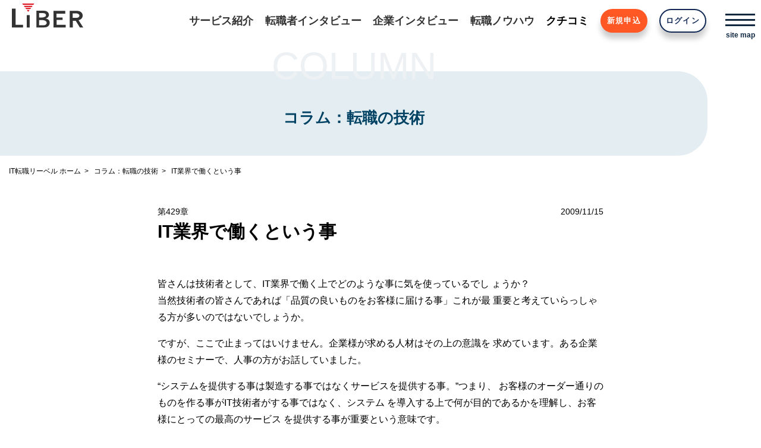

--- FILE ---
content_type: text/html; charset=UTF-8
request_url: https://www.liber.co.jp/job-change-column/column429/
body_size: 32311
content:
<!DOCTYPE html>

<html class="no-js" lang="ja">
  <head>
    <meta charset="UTF-8">
    <meta name="viewport" content="width=device-width, initial-scale=1.0" >
          <title>IT業界で働くという事 | コラム：転職の技術 | IT転職 エージェント リーベル</title>
      <meta name="keywords" content="IT転職,IT,転職,コンサル,人材紹介,転職エージェント,コラム,ノウハウ,リーベル">
      <meta name="description" content="">
      <meta property="og:site_name" content="IT転職 エージェント リーベル">
      <meta property="og:title" content="IT業界で働くという事 | コラム：転職の技術">
      <meta property="og:description" content="">
      <meta property="og:image" content="https://www.liber.co.jp/wp-content/themes/liber/assets/images/common/thumbnail-liber.png">
      <meta property="og:url" content="https://www.liber.co.jp/job-change-column/column429/">
      <meta property="og:type" content="article">
          <link rel="shortcut icon" type="image/x-icon" href="https://www.liber.co.jp/wp-content/themes/liber/assets/images/common/favicon.ico" />
    <link rel="stylesheet" media="screen" href="https://www.liber.co.jp/wp-content/themes/liber/assets/css/front.css" />
    <link rel="stylesheet" media="screen" href="https://www.liber.co.jp/wp-content/themes/liber/assets/css/style.css?20251218" />
    <script src="https://www.liber.co.jp/wp-content/themes/liber/assets/js/front.js?7a0e92d0"></script>
    <script src="https://kit.fontawesome.com/8bba1e81b6.js" crossorigin="anonymous"></script>
<!-- Google Tag Manager -->
<script>(function(w,d,s,l,i){w[l]=w[l]||[];w[l].push({'gtm.start':
new Date().getTime(),event:'gtm.js'});var f=d.getElementsByTagName(s)[0],
j=d.createElement(s),dl=l!='dataLayer'?'&l='+l:'';j.async=true;j.src=
'https://www.googletagmanager.com/gtm.js?id='+i+dl;f.parentNode.insertBefore(j,f);
})(window,document,'script','dataLayer','GTM-KRWSXS8');</script>
<!-- End Google Tag Manager -->

    <meta name='robots' content='max-image-preview:large' />
	<style>img:is([sizes="auto" i], [sizes^="auto," i]) { contain-intrinsic-size: 3000px 1500px }</style>
	<script type="text/javascript">
/* <![CDATA[ */
window._wpemojiSettings = {"baseUrl":"https:\/\/s.w.org\/images\/core\/emoji\/16.0.1\/72x72\/","ext":".png","svgUrl":"https:\/\/s.w.org\/images\/core\/emoji\/16.0.1\/svg\/","svgExt":".svg","source":{"concatemoji":"https:\/\/www.liber.co.jp\/wp-includes\/js\/wp-emoji-release.min.js?ver=6.8.3"}};
/*! This file is auto-generated */
!function(s,n){var o,i,e;function c(e){try{var t={supportTests:e,timestamp:(new Date).valueOf()};sessionStorage.setItem(o,JSON.stringify(t))}catch(e){}}function p(e,t,n){e.clearRect(0,0,e.canvas.width,e.canvas.height),e.fillText(t,0,0);var t=new Uint32Array(e.getImageData(0,0,e.canvas.width,e.canvas.height).data),a=(e.clearRect(0,0,e.canvas.width,e.canvas.height),e.fillText(n,0,0),new Uint32Array(e.getImageData(0,0,e.canvas.width,e.canvas.height).data));return t.every(function(e,t){return e===a[t]})}function u(e,t){e.clearRect(0,0,e.canvas.width,e.canvas.height),e.fillText(t,0,0);for(var n=e.getImageData(16,16,1,1),a=0;a<n.data.length;a++)if(0!==n.data[a])return!1;return!0}function f(e,t,n,a){switch(t){case"flag":return n(e,"\ud83c\udff3\ufe0f\u200d\u26a7\ufe0f","\ud83c\udff3\ufe0f\u200b\u26a7\ufe0f")?!1:!n(e,"\ud83c\udde8\ud83c\uddf6","\ud83c\udde8\u200b\ud83c\uddf6")&&!n(e,"\ud83c\udff4\udb40\udc67\udb40\udc62\udb40\udc65\udb40\udc6e\udb40\udc67\udb40\udc7f","\ud83c\udff4\u200b\udb40\udc67\u200b\udb40\udc62\u200b\udb40\udc65\u200b\udb40\udc6e\u200b\udb40\udc67\u200b\udb40\udc7f");case"emoji":return!a(e,"\ud83e\udedf")}return!1}function g(e,t,n,a){var r="undefined"!=typeof WorkerGlobalScope&&self instanceof WorkerGlobalScope?new OffscreenCanvas(300,150):s.createElement("canvas"),o=r.getContext("2d",{willReadFrequently:!0}),i=(o.textBaseline="top",o.font="600 32px Arial",{});return e.forEach(function(e){i[e]=t(o,e,n,a)}),i}function t(e){var t=s.createElement("script");t.src=e,t.defer=!0,s.head.appendChild(t)}"undefined"!=typeof Promise&&(o="wpEmojiSettingsSupports",i=["flag","emoji"],n.supports={everything:!0,everythingExceptFlag:!0},e=new Promise(function(e){s.addEventListener("DOMContentLoaded",e,{once:!0})}),new Promise(function(t){var n=function(){try{var e=JSON.parse(sessionStorage.getItem(o));if("object"==typeof e&&"number"==typeof e.timestamp&&(new Date).valueOf()<e.timestamp+604800&&"object"==typeof e.supportTests)return e.supportTests}catch(e){}return null}();if(!n){if("undefined"!=typeof Worker&&"undefined"!=typeof OffscreenCanvas&&"undefined"!=typeof URL&&URL.createObjectURL&&"undefined"!=typeof Blob)try{var e="postMessage("+g.toString()+"("+[JSON.stringify(i),f.toString(),p.toString(),u.toString()].join(",")+"));",a=new Blob([e],{type:"text/javascript"}),r=new Worker(URL.createObjectURL(a),{name:"wpTestEmojiSupports"});return void(r.onmessage=function(e){c(n=e.data),r.terminate(),t(n)})}catch(e){}c(n=g(i,f,p,u))}t(n)}).then(function(e){for(var t in e)n.supports[t]=e[t],n.supports.everything=n.supports.everything&&n.supports[t],"flag"!==t&&(n.supports.everythingExceptFlag=n.supports.everythingExceptFlag&&n.supports[t]);n.supports.everythingExceptFlag=n.supports.everythingExceptFlag&&!n.supports.flag,n.DOMReady=!1,n.readyCallback=function(){n.DOMReady=!0}}).then(function(){return e}).then(function(){var e;n.supports.everything||(n.readyCallback(),(e=n.source||{}).concatemoji?t(e.concatemoji):e.wpemoji&&e.twemoji&&(t(e.twemoji),t(e.wpemoji)))}))}((window,document),window._wpemojiSettings);
/* ]]> */
</script>
<style id='wp-emoji-styles-inline-css' type='text/css'>

	img.wp-smiley, img.emoji {
		display: inline !important;
		border: none !important;
		box-shadow: none !important;
		height: 1em !important;
		width: 1em !important;
		margin: 0 0.07em !important;
		vertical-align: -0.1em !important;
		background: none !important;
		padding: 0 !important;
	}
</style>
<link rel='stylesheet' id='wp-block-library-css' href='https://www.liber.co.jp/wp-includes/css/dist/block-library/style.min.css?ver=6.8.3' type='text/css' media='all' />
<style id='classic-theme-styles-inline-css' type='text/css'>
/*! This file is auto-generated */
.wp-block-button__link{color:#fff;background-color:#32373c;border-radius:9999px;box-shadow:none;text-decoration:none;padding:calc(.667em + 2px) calc(1.333em + 2px);font-size:1.125em}.wp-block-file__button{background:#32373c;color:#fff;text-decoration:none}
</style>
<style id='global-styles-inline-css' type='text/css'>
:root{--wp--preset--aspect-ratio--square: 1;--wp--preset--aspect-ratio--4-3: 4/3;--wp--preset--aspect-ratio--3-4: 3/4;--wp--preset--aspect-ratio--3-2: 3/2;--wp--preset--aspect-ratio--2-3: 2/3;--wp--preset--aspect-ratio--16-9: 16/9;--wp--preset--aspect-ratio--9-16: 9/16;--wp--preset--color--black: #000000;--wp--preset--color--cyan-bluish-gray: #abb8c3;--wp--preset--color--white: #ffffff;--wp--preset--color--pale-pink: #f78da7;--wp--preset--color--vivid-red: #cf2e2e;--wp--preset--color--luminous-vivid-orange: #ff6900;--wp--preset--color--luminous-vivid-amber: #fcb900;--wp--preset--color--light-green-cyan: #7bdcb5;--wp--preset--color--vivid-green-cyan: #00d084;--wp--preset--color--pale-cyan-blue: #8ed1fc;--wp--preset--color--vivid-cyan-blue: #0693e3;--wp--preset--color--vivid-purple: #9b51e0;--wp--preset--gradient--vivid-cyan-blue-to-vivid-purple: linear-gradient(135deg,rgba(6,147,227,1) 0%,rgb(155,81,224) 100%);--wp--preset--gradient--light-green-cyan-to-vivid-green-cyan: linear-gradient(135deg,rgb(122,220,180) 0%,rgb(0,208,130) 100%);--wp--preset--gradient--luminous-vivid-amber-to-luminous-vivid-orange: linear-gradient(135deg,rgba(252,185,0,1) 0%,rgba(255,105,0,1) 100%);--wp--preset--gradient--luminous-vivid-orange-to-vivid-red: linear-gradient(135deg,rgba(255,105,0,1) 0%,rgb(207,46,46) 100%);--wp--preset--gradient--very-light-gray-to-cyan-bluish-gray: linear-gradient(135deg,rgb(238,238,238) 0%,rgb(169,184,195) 100%);--wp--preset--gradient--cool-to-warm-spectrum: linear-gradient(135deg,rgb(74,234,220) 0%,rgb(151,120,209) 20%,rgb(207,42,186) 40%,rgb(238,44,130) 60%,rgb(251,105,98) 80%,rgb(254,248,76) 100%);--wp--preset--gradient--blush-light-purple: linear-gradient(135deg,rgb(255,206,236) 0%,rgb(152,150,240) 100%);--wp--preset--gradient--blush-bordeaux: linear-gradient(135deg,rgb(254,205,165) 0%,rgb(254,45,45) 50%,rgb(107,0,62) 100%);--wp--preset--gradient--luminous-dusk: linear-gradient(135deg,rgb(255,203,112) 0%,rgb(199,81,192) 50%,rgb(65,88,208) 100%);--wp--preset--gradient--pale-ocean: linear-gradient(135deg,rgb(255,245,203) 0%,rgb(182,227,212) 50%,rgb(51,167,181) 100%);--wp--preset--gradient--electric-grass: linear-gradient(135deg,rgb(202,248,128) 0%,rgb(113,206,126) 100%);--wp--preset--gradient--midnight: linear-gradient(135deg,rgb(2,3,129) 0%,rgb(40,116,252) 100%);--wp--preset--font-size--small: 13px;--wp--preset--font-size--medium: 20px;--wp--preset--font-size--large: 36px;--wp--preset--font-size--x-large: 42px;--wp--preset--spacing--20: 0.44rem;--wp--preset--spacing--30: 0.67rem;--wp--preset--spacing--40: 1rem;--wp--preset--spacing--50: 1.5rem;--wp--preset--spacing--60: 2.25rem;--wp--preset--spacing--70: 3.38rem;--wp--preset--spacing--80: 5.06rem;--wp--preset--shadow--natural: 6px 6px 9px rgba(0, 0, 0, 0.2);--wp--preset--shadow--deep: 12px 12px 50px rgba(0, 0, 0, 0.4);--wp--preset--shadow--sharp: 6px 6px 0px rgba(0, 0, 0, 0.2);--wp--preset--shadow--outlined: 6px 6px 0px -3px rgba(255, 255, 255, 1), 6px 6px rgba(0, 0, 0, 1);--wp--preset--shadow--crisp: 6px 6px 0px rgba(0, 0, 0, 1);}:where(.is-layout-flex){gap: 0.5em;}:where(.is-layout-grid){gap: 0.5em;}body .is-layout-flex{display: flex;}.is-layout-flex{flex-wrap: wrap;align-items: center;}.is-layout-flex > :is(*, div){margin: 0;}body .is-layout-grid{display: grid;}.is-layout-grid > :is(*, div){margin: 0;}:where(.wp-block-columns.is-layout-flex){gap: 2em;}:where(.wp-block-columns.is-layout-grid){gap: 2em;}:where(.wp-block-post-template.is-layout-flex){gap: 1.25em;}:where(.wp-block-post-template.is-layout-grid){gap: 1.25em;}.has-black-color{color: var(--wp--preset--color--black) !important;}.has-cyan-bluish-gray-color{color: var(--wp--preset--color--cyan-bluish-gray) !important;}.has-white-color{color: var(--wp--preset--color--white) !important;}.has-pale-pink-color{color: var(--wp--preset--color--pale-pink) !important;}.has-vivid-red-color{color: var(--wp--preset--color--vivid-red) !important;}.has-luminous-vivid-orange-color{color: var(--wp--preset--color--luminous-vivid-orange) !important;}.has-luminous-vivid-amber-color{color: var(--wp--preset--color--luminous-vivid-amber) !important;}.has-light-green-cyan-color{color: var(--wp--preset--color--light-green-cyan) !important;}.has-vivid-green-cyan-color{color: var(--wp--preset--color--vivid-green-cyan) !important;}.has-pale-cyan-blue-color{color: var(--wp--preset--color--pale-cyan-blue) !important;}.has-vivid-cyan-blue-color{color: var(--wp--preset--color--vivid-cyan-blue) !important;}.has-vivid-purple-color{color: var(--wp--preset--color--vivid-purple) !important;}.has-black-background-color{background-color: var(--wp--preset--color--black) !important;}.has-cyan-bluish-gray-background-color{background-color: var(--wp--preset--color--cyan-bluish-gray) !important;}.has-white-background-color{background-color: var(--wp--preset--color--white) !important;}.has-pale-pink-background-color{background-color: var(--wp--preset--color--pale-pink) !important;}.has-vivid-red-background-color{background-color: var(--wp--preset--color--vivid-red) !important;}.has-luminous-vivid-orange-background-color{background-color: var(--wp--preset--color--luminous-vivid-orange) !important;}.has-luminous-vivid-amber-background-color{background-color: var(--wp--preset--color--luminous-vivid-amber) !important;}.has-light-green-cyan-background-color{background-color: var(--wp--preset--color--light-green-cyan) !important;}.has-vivid-green-cyan-background-color{background-color: var(--wp--preset--color--vivid-green-cyan) !important;}.has-pale-cyan-blue-background-color{background-color: var(--wp--preset--color--pale-cyan-blue) !important;}.has-vivid-cyan-blue-background-color{background-color: var(--wp--preset--color--vivid-cyan-blue) !important;}.has-vivid-purple-background-color{background-color: var(--wp--preset--color--vivid-purple) !important;}.has-black-border-color{border-color: var(--wp--preset--color--black) !important;}.has-cyan-bluish-gray-border-color{border-color: var(--wp--preset--color--cyan-bluish-gray) !important;}.has-white-border-color{border-color: var(--wp--preset--color--white) !important;}.has-pale-pink-border-color{border-color: var(--wp--preset--color--pale-pink) !important;}.has-vivid-red-border-color{border-color: var(--wp--preset--color--vivid-red) !important;}.has-luminous-vivid-orange-border-color{border-color: var(--wp--preset--color--luminous-vivid-orange) !important;}.has-luminous-vivid-amber-border-color{border-color: var(--wp--preset--color--luminous-vivid-amber) !important;}.has-light-green-cyan-border-color{border-color: var(--wp--preset--color--light-green-cyan) !important;}.has-vivid-green-cyan-border-color{border-color: var(--wp--preset--color--vivid-green-cyan) !important;}.has-pale-cyan-blue-border-color{border-color: var(--wp--preset--color--pale-cyan-blue) !important;}.has-vivid-cyan-blue-border-color{border-color: var(--wp--preset--color--vivid-cyan-blue) !important;}.has-vivid-purple-border-color{border-color: var(--wp--preset--color--vivid-purple) !important;}.has-vivid-cyan-blue-to-vivid-purple-gradient-background{background: var(--wp--preset--gradient--vivid-cyan-blue-to-vivid-purple) !important;}.has-light-green-cyan-to-vivid-green-cyan-gradient-background{background: var(--wp--preset--gradient--light-green-cyan-to-vivid-green-cyan) !important;}.has-luminous-vivid-amber-to-luminous-vivid-orange-gradient-background{background: var(--wp--preset--gradient--luminous-vivid-amber-to-luminous-vivid-orange) !important;}.has-luminous-vivid-orange-to-vivid-red-gradient-background{background: var(--wp--preset--gradient--luminous-vivid-orange-to-vivid-red) !important;}.has-very-light-gray-to-cyan-bluish-gray-gradient-background{background: var(--wp--preset--gradient--very-light-gray-to-cyan-bluish-gray) !important;}.has-cool-to-warm-spectrum-gradient-background{background: var(--wp--preset--gradient--cool-to-warm-spectrum) !important;}.has-blush-light-purple-gradient-background{background: var(--wp--preset--gradient--blush-light-purple) !important;}.has-blush-bordeaux-gradient-background{background: var(--wp--preset--gradient--blush-bordeaux) !important;}.has-luminous-dusk-gradient-background{background: var(--wp--preset--gradient--luminous-dusk) !important;}.has-pale-ocean-gradient-background{background: var(--wp--preset--gradient--pale-ocean) !important;}.has-electric-grass-gradient-background{background: var(--wp--preset--gradient--electric-grass) !important;}.has-midnight-gradient-background{background: var(--wp--preset--gradient--midnight) !important;}.has-small-font-size{font-size: var(--wp--preset--font-size--small) !important;}.has-medium-font-size{font-size: var(--wp--preset--font-size--medium) !important;}.has-large-font-size{font-size: var(--wp--preset--font-size--large) !important;}.has-x-large-font-size{font-size: var(--wp--preset--font-size--x-large) !important;}
:where(.wp-block-post-template.is-layout-flex){gap: 1.25em;}:where(.wp-block-post-template.is-layout-grid){gap: 1.25em;}
:where(.wp-block-columns.is-layout-flex){gap: 2em;}:where(.wp-block-columns.is-layout-grid){gap: 2em;}
:root :where(.wp-block-pullquote){font-size: 1.5em;line-height: 1.6;}
</style>
<link rel='stylesheet' id='contact-form-7-css' href='https://www.liber.co.jp/wp-content/plugins/contact-form-7/includes/css/styles.css?ver=6.1' type='text/css' media='all' />
<link rel="https://api.w.org/" href="https://www.liber.co.jp/wp-json/" /><link rel="EditURI" type="application/rsd+xml" title="RSD" href="https://www.liber.co.jp/xmlrpc.php?rsd" />
<meta name="generator" content="WordPress 6.8.3" />
<link rel="canonical" href="https://www.liber.co.jp/job-change-column/column429/" />
<link rel='shortlink' href='https://www.liber.co.jp/?p=1058' />
<link rel="alternate" title="oEmbed (JSON)" type="application/json+oembed" href="https://www.liber.co.jp/wp-json/oembed/1.0/embed?url=https%3A%2F%2Fwww.liber.co.jp%2Fjob-change-column%2Fcolumn429%2F" />
<link rel="alternate" title="oEmbed (XML)" type="text/xml+oembed" href="https://www.liber.co.jp/wp-json/oembed/1.0/embed?url=https%3A%2F%2Fwww.liber.co.jp%2Fjob-change-column%2Fcolumn429%2F&#038;format=xml" />
  </head>

  <body class="wp-singular job-change-column-template-default single single-job-change-column postid-1058 wp-theme-liber">
    <!-- Google Tag Manager (noscript) -->
    <noscript><iframe src="https://www.googletagmanager.com/ns.html?id=GTM-KRWSXS8"
    height="0" width="0" style="display:none;visibility:hidden"></iframe></noscript>
    <!-- End Google Tag Manager (noscript) -->

    <div id="fb-root"></div>
    <script async defer crossorigin="anonymous" src="https://connect.facebook.net/ja_JP/sdk.js#xfbml=1&version=v14.0" nonce="d2TdmhHA"></script>
    
    <iframe src="/ex_header" frameborder="0" class="w-header-iframe"></iframe>
    <div class="wrapper">
    

<main class="w-main-area">
<div class="w-content-top-noimage"><div class="w-content-top-noimage-text"><div class="w-content-top-noimage-text__label">COLUMN</div><div class="w-content-top-noimage-text__title">コラム：転職の技術</div></div></div>

    <div class="w-bread-crumb">
      <ol>
        <li><a href="/">IT転職リーベル ホーム</a></li>
        <li><a href="https://www.liber.co.jp/job-change-column/">コラム：転職の技術</a></li>
                <li>IT業界で働くという事</li>
      </ol>
    </div>


    <div class="w-content-width">

      <article class="w-article">
        <div class="w-article-head w-article-column-head">
          <div class="job-change-column-head">
            <div class="job-change-column-head__number">第429章</div>
            <div class="job-change-column-head__date">2009/11/15</div>
          </div>
          <h1 class="w-article-column-title">IT業界で働くという事</h1>
                            </div>
        <div class="w-article-body">
          <div class="w-article-content"><div class="detail_head clearfix">
<p>皆さんは技術者として、IT業界で働く上でどのような事に気を使っているでし ょうか？<br />
当然技術者の皆さんであれば「品質の良いものをお客様に届ける事」これが最 重要と考えていらっしゃる方が多いのではないでしょうか。</p>
<p>ですが、ここで止まってはいけません。企業様が求める人材はその上の意識を 求めています。ある企業様のセミナーで、人事の方がお話していました。</p>
<p>&#8220;システムを提供する事は製造する事ではなくサービスを提供する事。&#8221;つまり、 お客様のオーダー通りのものを作る事がIT技術者がする事ではなく、システム を導入する上で何が目的であるかを理解し、お客様にとっての最高のサービス を提供する事が重要という意味です。</p>
<p>技術者だからといって技術だけに目を向けるのではなく、<br />
最終的なお客様にとっての利益を追求する姿勢が技術者の皆さんに求められて います。</p>
<p>是非、技術の向こうにあるものに目を向けるようにしてください。</p>
</div>
<div class="detail_btm">
<p align="right">＜B2＞</p>
</div>
</div>
          <div class="w-cta-area"></div>                  </div>
        <div class="w-article-foot">
    <div class="article-sns">
      <div class="article-sns__fb"><div class="fb-like" data-href="https://www.liber.co.jp/job-change-column/column429/" data-width="" data-layout="button_count" data-action="like" data-size="small" data-share="false"></div></div>
      <div class="article-sns__tw"><a href="https://twitter.com/share" class="twitter-share-button" data-url="" data-text="" data-count="horizontal" data-lang="ja">Tweet</a><script>!function(d,s,id){var js,fjs=d.getElementsByTagName(s)[0],p=/^http:/.test(d.location)?'http':'https';if(!d.getElementById(id)){js=d.createElement(s);js.id=id;js.src=p+'://platform.twitter.com/widgets.js';fjs.parentNode.insertBefore(js,fjs);}}(document, 'script', 'twitter-wjs');</script></div>
    </div>    <div class="w-prev-next">
      <div class="w-prev-next__prev w-arrow__prev"><a href="https://www.liber.co.jp/job-change-column/column428/" rel="prev">前の記事へ</a></div>
      <div class="w-prev-next__next w-arrow__next"><a href="https://www.liber.co.jp/job-change-column/column430/" rel="next">次の記事へ</a></div>
    </div>        </div>
      </article>
      <div class="w-arrow w-arrow__prev w-btn__back"><a href="/job-change-column/">記事の一覧に戻る</a></div>
    </div>

    <section class="w-post-search w-content-width">

<section class="w-search-keyword">
  <form action="https://www.liber.co.jp">
    <input name="s" id="s" type="text" value="" placeholder="キーワード検索" class="w-search-keyword__input" value="">
    <input type="hidden" value="success-interview" name="post_type[]" id="post_type[]">
    <input type="hidden" value="success-story" name="post_type[]" id="post_type[]">
    <input type="hidden" value="corporate-interview" name="post_type[]" id="post_type[]">
    <input type="hidden" value="it-pro-talk" name="post_type[]" id="post_type[]">
    <input type="hidden" value="it-career-labratory" name="post_type[]" id="post_type[]">
    <input type="hidden" value="kenzo" name="post_type[]" id="post_type[]">
    <input type="hidden" value="psychology" name="post_type[]" id="post_type[]">
    <input type="hidden" value="noname-ccie" name="post_type[]" id="post_type[]">
    <input type="hidden" value="job-change-column" name="post_type[]" id="post_type[]">
    <input type="hidden" value="job-change-manual" name="post_type[]" id="post_type[]">
    <input type="hidden" value="ml" name="post_type[]" id="post_type[]">
    <button type="submit" class="w-search-keyword__btn"><img src="https://www.liber.co.jp/wp-content/themes/liber/assets/images/common/search.svg" alt=""></button>
  </form>
</section>
<section class="w-search-tag">
  <div class="w-search-tag__title">注目のキーワード：</div>
  <ul class="w-tags-list">
	<li class="cat-item cat-item-112"><a href="https://www.liber.co.jp/tag/%e9%9d%a2%e6%8e%a5%e5%af%be%e7%ad%96/">#面接対策</a>
</li>
	<li class="cat-item cat-item-119"><a href="https://www.liber.co.jp/tag/%e3%82%ad%e3%83%a3%e3%83%aa%e3%82%a2%e3%81%ae%e6%82%a9%e3%81%bf/">#キャリアの悩み</a>
</li>
	<li class="cat-item cat-item-114"><a href="https://www.liber.co.jp/tag/it%e8%81%b7%e7%a8%ae/">#IT職種</a>
</li>
	<li class="cat-item cat-item-128"><a href="https://www.liber.co.jp/tag/%e8%bb%a2%e8%81%b7%e6%b4%bb%e5%8b%95%e3%81%ae%e9%80%b2%e3%82%81%e6%96%b9/">#転職活動の進め方</a>
</li>
	<li class="cat-item cat-item-105"><a href="https://www.liber.co.jp/tag/%e3%82%b9%e3%82%ad%e3%83%ab%e3%82%a2%e3%83%83%e3%83%97/">#スキルアップ</a>
</li>
	<li class="cat-item cat-item-129"><a href="https://www.liber.co.jp/tag/it%e6%a5%ad%e7%95%8c%e3%81%ae%e6%bd%ae%e6%b5%81/">#IT業界の潮流</a>
</li>
	<li class="cat-item cat-item-120"><a href="https://www.liber.co.jp/tag/%e8%bb%a2%e8%81%b7%e3%81%ae%e6%82%a9%e3%81%bf/">#転職の悩み</a>
</li>
	<li class="cat-item cat-item-111"><a href="https://www.liber.co.jp/tag/%e5%b1%a5%e6%ad%b4%e6%9b%b8%e3%83%bb%e8%81%b7%e5%8b%99%e7%b5%8c%e6%ad%b4%e6%9b%b8/">#履歴書・職務経歴書</a>
</li>
	<li class="cat-item cat-item-144"><a href="https://www.liber.co.jp/tag/%e8%87%aa%e5%b7%b1%e7%a0%94%e9%91%bd/">#自己研鑽</a>
</li>
	<li class="cat-item cat-item-126"><a href="https://www.liber.co.jp/tag/%e8%bb%a2%e8%81%b7%e3%82%a8%e3%83%bc%e3%82%b8%e3%82%a7%e3%83%b3%e3%83%88/">#転職エージェント</a>
</li>
  </ul>
</section>
    </section>



      <footer id="footer" class="outer-block footer pt30">
                <div class="btn-copy">登録は1分で完了</div>
        <div class="center mb30">
          <a class="btn btn-touroku-banntn" href="/applicants/sign_up"><i class="fa far fa-file-alt mr-2"></i>転職支援サービス申込み</a>
        </div>
                <div class="inner-block w90pc80">
          <div class="company center mb50">
            <a class="logo" href="/">
              <img src="https://www.liber.co.jp/wp-content/themes/liber/assets/images/common/logo.svg" /></a>
            <div class="snsbtniti">
              <div><a href="https://twitter.com/liber_jp" class="flow_button"><i class="fab fa-brands fa-x-twitter"></i></a></div>
              <div><a href="https://www.facebook.com/it.pro.world" class="flow_button"><i class="fab fa-square-facebook"></i></a></div>
              <div><a href="https://page.line.me/387qnhvz?openQrModal=true" class="flow_button"><i class="fab fa-line"></i></a></div>
            </div>
          </div>
          <div class="cont">
            <div class="cont-item">
              <div class="nav">
                <div class="opens">
                  <div class="ttl titles"><span>サービス紹介</span></div>
                  <ul class="boxs">
                    <li class=""><a href="/start/">- 転職が初めての方へ</a></li>
                    <li><a href="/advantage/">- リーベルの強み</a></li>
                    <li><a href="/flow/">- 無料転職サポートの流れ</a></li>
                    <li><a href="/data/">- データでみる転職実績</a></li>
                    <li><a href="/consultants/">- コンサルタント紹介</a></li>
                    <li><a href="/open_companies">- 公開求人掲載企業</a></li>
                    <li><a href="/service-faq/">- よくあるご質問</a></li>
                    <li><a href="/friend-introduce/">- ご友人紹介キャンペーン</a></li>
                  </ul>
                </div>
                <div class="opens">
                  <div class="ttl titles"><span>転職者インタビュー</span></div>
                  <ul class="boxs">
                    <li><a href="/success-interview/">- 転職成功者の声</a></li>
                    <li><a href="/success-story/">- 転職者たちの「今」</a></li>
                    <li><a href="/review/">- クチコミ</a></li>
                  </ul>
                  <div class="ttl titles"><span>企業インタビュー</span></div>
                  <ul class="boxs">
                    <li><a href="/corporate-interview/">- 注目企業インタビュー</a></li>
                    <li><a href="/it-pro-talk/">- ITプロフェッショナル対談</a></li>
                  </ul>
                </div>
              </div>
            </div>
            <div class="cont-item">
              <div class="nav">
                <div class="opens">
                  <div class="ttl titles"><span>転職ノウハウ</span></div>
                  <ul class="boxs">
                    <li><a href="/knowhow/">- 転職ノウハウ</a></li>
                    <li><a href="/it-career-laboratory/">- IT業界職種研究</a></li>
                    <li><a href="/job-change-column/">- コラム：転職の技術</a></li>
                    <li><a href="/job-change-manual/">- 転職マニュアル</a></li>
                    <li><a href="/knowhow/rireki/">- 履歴書フォーム</a></li>
                    <li><a href="/knowhow/shokureki/">- 職務経歴書フォーム</a></li>
                    <li><a href="/knowhow/resignation/">- 退職マニュアル</a></li>
                    <li><a href="/knowhow/mensetsu/">- 面接の心得</a></li>
                    <li><a href="/job-change-faq/">- 転職FAQ</a></li>
                  </ul>
                </div>
                <div class="opens">
                  <div class="ttl titles"><span>コラム／記事</span></div>
                  <ul class="boxs">
                    <li><a href="/kenzo/">- ケンゾウの戦略コンサル物語</a></li>
                    <li><a href="/psychology/">- 心理学から学ぶビジネスパーソンの新・仕事術</a></li>
                    <li><a href="/noname-ccie/">- CCIEホルダーのなめらぼ</a></li>
                  </ul>
                </div>
              </div>

            </div>
            <div class="cont-item">
              <div class="nav">
                <div class="opens">
                  <div class="ttl titles"><span>会社案内</span></div>
                  <ul class="boxs">
                    <li><a href="/aboutus/">- リーベルについて</a></li>
                    <li><a href="/outline/">- 会社概要</a></li>
                    <li><a href="/access/">- アクセスマップ</a></li>
                    <li><a href="/news-release/">- ニュースリリース</a></li>
                    <li><a href="/recruit/">- 採用情報</a></li>
                    <li><a href="/terms/">- 利用規約</a></li>
                    <li><a href="/privacy-policy/">- プライバシーポリシー</a></li>
                    <li><a href="/social-media-policy/">- ソーシャルメディアポリシー</a></li>
                    <li><a href="/contact/">- お問い合わせ</a></li>
                    <li><a href="/client/">- 採用企業の皆様へ</a></li>
                  </ul>
                </div>
              </div>
            </div>
          </div>
        </div>
        <div class="copyright right"> COPYRIGHT © LiBER Co.,Ltd. All rights Reserved. </div>
      </footer>
    </main>

    <script type="speculationrules">
{"prefetch":[{"source":"document","where":{"and":[{"href_matches":"\/*"},{"not":{"href_matches":["\/wp-*.php","\/wp-admin\/*","\/wp-content\/uploads\/*","\/wp-content\/*","\/wp-content\/plugins\/*","\/wp-content\/themes\/liber\/*","\/*\\?(.+)"]}},{"not":{"selector_matches":"a[rel~=\"nofollow\"]"}},{"not":{"selector_matches":".no-prefetch, .no-prefetch a"}}]},"eagerness":"conservative"}]}
</script>
<script type="text/javascript" src="https://www.liber.co.jp/wp-includes/js/dist/hooks.min.js?ver=4d63a3d491d11ffd8ac6" id="wp-hooks-js"></script>
<script type="text/javascript" src="https://www.liber.co.jp/wp-includes/js/dist/i18n.min.js?ver=5e580eb46a90c2b997e6" id="wp-i18n-js"></script>
<script type="text/javascript" id="wp-i18n-js-after">
/* <![CDATA[ */
wp.i18n.setLocaleData( { 'text direction\u0004ltr': [ 'ltr' ] } );
/* ]]> */
</script>
<script type="text/javascript" src="https://www.liber.co.jp/wp-content/plugins/contact-form-7/includes/swv/js/index.js?ver=6.1" id="swv-js"></script>
<script type="text/javascript" id="contact-form-7-js-translations">
/* <![CDATA[ */
( function( domain, translations ) {
	var localeData = translations.locale_data[ domain ] || translations.locale_data.messages;
	localeData[""].domain = domain;
	wp.i18n.setLocaleData( localeData, domain );
} )( "contact-form-7", {"translation-revision-date":"2025-06-27 09:47:49+0000","generator":"GlotPress\/4.0.1","domain":"messages","locale_data":{"messages":{"":{"domain":"messages","plural-forms":"nplurals=1; plural=0;","lang":"ja_JP"},"This contact form is placed in the wrong place.":["\u3053\u306e\u30b3\u30f3\u30bf\u30af\u30c8\u30d5\u30a9\u30fc\u30e0\u306f\u9593\u9055\u3063\u305f\u4f4d\u7f6e\u306b\u7f6e\u304b\u308c\u3066\u3044\u307e\u3059\u3002"],"Error:":["\u30a8\u30e9\u30fc:"]}},"comment":{"reference":"includes\/js\/index.js"}} );
/* ]]> */
</script>
<script type="text/javascript" id="contact-form-7-js-before">
/* <![CDATA[ */
var wpcf7 = {
    "api": {
        "root": "https:\/\/www.liber.co.jp\/wp-json\/",
        "namespace": "contact-form-7\/v1"
    }
};
/* ]]> */
</script>
<script type="text/javascript" src="https://www.liber.co.jp/wp-content/plugins/contact-form-7/includes/js/index.js?ver=6.1" id="contact-form-7-js"></script>
    </div>

    <script src="https://www.liber.co.jp/wp-content/themes/liber/assets/js/scripts.js"></script>
      </body>
</html>


--- FILE ---
content_type: text/html; charset=utf-8
request_url: https://www.liber.co.jp/ex_header
body_size: 3246
content:
<!DOCTYPE html>
<html lang="ja">

<head>
  <!-- Google Tag Manager -->
  <script>
    (function (w, d, s, l, i) {
      w[l] = w[l] || [];
      w[l].push({
        'gtm.start': new Date().getTime(),
        event: 'gtm.js'
      });
      var f = d.getElementsByTagName(s)[0],
        j = d.createElement(s),
        dl = l != 'dataLayer' ? '&l=' + l : '';
      j.async = true;
      j.src =
        'https://www.googletagmanager.com/gtm.js?id=' + i + dl;
      f.parentNode.insertBefore(j, f);
    })(window, document, 'script', 'dataLayer', 'GTM-KRWSXS8');
  </script>
  <!-- End Google Tag Manager -->
  <meta charset="utf-8">
  <title>IT転職ならIT業界に強い転職エージェント リーベル</title>
  <meta name="description" content="IT転職で内定率No.1！ NTTデータ等の大手SIer、コンサルティングファームへの転職実績多数。IT業界出身のコンサルタントがあなたを確実に内定へと導きます。">
  <meta name="viewport" content="width=device-width,initial-scale=1.0">
  <link rel="icon" type="image/x-icon" href="/packs/media/images/favicon-68a09b165b3e798c293cc0ee778657ec.ico" />
  <meta name="csrf-param" content="authenticity_token" />
<meta name="csrf-token" content="PGn92ea_vDB2DfM3fZQ8_x_6MeWpK2I0BzhLT2wAQquVVSBUUoBaDP8VrFOts0hXv_Telaf3vyh8l66Y7HXJMA" />
  
  <link rel="stylesheet" href="/packs/css/front-7cd54ad0.css" media="screen" />
  <script src="/packs/js/front-3b0e208e128235e546e5.js"></script>
  <script src="https://kit.fontawesome.com/8bba1e81b6.js" crossorigin="anonymous"></script>
</head>

<body id="topbody">
  <!-- Google Tag Manager (noscript) -->
  <noscript><iframe src="https://www.googletagmanager.com/ns.html?id=GTM-KRWSXS8" height="0" width="0"
      style="display:none;visibility:hidden"></iframe></noscript>
  <!-- End Google Tag Manager (noscript) -->

  <div class="wrapper">
    <!---------------------------ヘッダー--------------------------->
    <!---------------------------ヘッダーナビ---------------------------->
<header id="header" class="mt-2">
  <h1 class="logot"><a href="/">
    <img src="/packs/media/images/img/logo-890cd42b36965a0d5cedcfd2427da86a.svg" />
    </a></h1>
  <input type="checkbox" id="menu-navibtn">
  <div id="navi" role="navigation" aria-label="メインメニュー">
    <div class="inner1 cf">
      <label id="navibtn" for="menu-navibtn"> <span> <span id="openmenu"></span> </span> </label>
      <div class="navbarmenu">
        <ul class="menu">
          <li class="menu-parent"> <span>サービス紹介</span>
            <input type="checkbox" id="menu-parent00">
            <label for="menu-parent00"> <span class="ib pd"><i class="fas fa-angle-down"></i></span> </label>
            <ul class="menu-child menu-lt">
              <div class="menu_wrapper">
                <li class="menu-child-top"><a href="/start/">転職が初めての方へ</a>
                </li>
                <li><a href="/advantage/">リーベルの強み</a></li>
                <li><a href="/advantage/flow/">無料転職サポートの流れ</a></li>
                <li><a href="/advantage/data.html">データでみる転職実績</a></li>
                <li><a href="/advantage/consultants/">コンサルタント紹介</a></li>
              </div>
            </ul>
          </li>
          <li class="menu-parent"> <span>転職者インタビュー</span>
            <input type="checkbox" id="menu-parent01">
            <label for="menu-parent01"> <span class="ib pd"><i class="fas fa-angle-down"></i></span> </label>
            <ul class="menu-child">
              <div class="menu_wrapper">
                <li><a href="/advantage/interview/">転職成功者の声</a></li>
                <li><a href="/advantage/success/">転職者たちの「今」</a></li>
                <li><a href="/review/">クチコミ</a></li>
              </div>
            </ul>
          </li>
          <li class="menu-parent"> <span>企業インタビュー</span>
            <input type="checkbox" id="menu-parent02">
            <label for="menu-parent02"> <span class="ib pd"><i class="fas fa-angle-down"></i></span></label>
            <ul class="menu-child menu-lt">
              <div class="menu_wrapper">
                <li><a href="/job/interview/">注目企業インタビュー</a></li>
                <li><a href="/job/it-pro-talk/">ITプロフェッショナル対談</a></li>
              </div>
            </ul>
          </li>
          <li class="menu-parent"> <span>転職ノウハウ</span>
            <input type="checkbox" id="menu-parent03">
            <label for="menu-parent03"> <span class="ib pd"><i class="fas fa-angle-down"></i></span></label>
            <ul class="menu-child menu-lt">
              <div class="menu_wrapper">
                <li><a href="/knowhow/">転職ノウハウ</a></li>
                <li><a href="/knowhow/careerlab/">IT業界職種研究</a></li>
                <li><a href="/knowhow/column/">コラム：転職の技術</a></li>
                <li><a href="/knowhow/manual/">転職マニュアル</a></li>
                <li><a href="/knowhow/rireki/">履歴書フォーム</a></li>
                <li><a href="/knowhow/syokureki/">職務経歴書フォーム</a></li>
              </div>
            </ul>
          </li>
          <li class="menu-parent">
            <a href="/review/">
              <span>クチコミ</span>
</a>          </li>
          <div class="tt center">
            <a class="btn btn-touroku-banntn mt50" href="/applicants/sign_up">
            <i class="fa far fa-file-alt mr-2"></i>
            転職支援サービス申込み
</a>          </div>
        </ul>
        <div class="nav_btn">
          <ul>
            <li>
              <a class="btn shinki-btn text-nowrap" href="/applicants/sign_up">新規申込</a>
            </li>
            <li>
              <a class="btn login-btn text-nowrap" href="/applicants/sign_in">ログイン</a>
            </li>
          </ul>
        </div>

        <div class="sitemap pc">
          <div> <span></span> <span></span> <span></span> </div>
        </div>
      </div>
    </div>
  </div>
</header>
<!---------------------------/ヘッダーナビ---------------------------->

<!---------------------------ヘッダーのハンバーガーメニューサイトマップ---------------------------->
<div id="site-map-wrap">
  <div class="close-btn"><span></span><span></span></div>
  <div class="site-map-area">
    <div class="sitemaps_inner_box">
      <div class="sitemaps_logo">
        <a href="/"><img src="/packs/media/images/img/logo-890cd42b36965a0d5cedcfd2427da86a.svg" /></a></div>
      <ul class="sitemaps_cvnav">
        <li class="sitemaps_cvnav_list">
          <a href="/applicants/sign_up">新規申込</a>
        </li>
        <li class="sitemaps_cvnav_list" style="margin-left: 20px;">
          <a href="/applicants/sign_in">ログイン</a>
        </li>
      </ul>
      <ul class="sitemaps_menu">
        <li class="sitemaps_menu_box">
          <dl class="sitemaps_menu_item">
            <dt class="sitemaps_menu_item_ttl"><a class="sitemaps_menu_item_tx">サービス紹介</a></dt>
            <dd class="sitemaps_menu_item_list">
              <ul>
                <li class="sitemaps_menu_item_list_link"><a href="/start/">転職が初めての方へ</a></li>
                <li class="sitemaps_menu_item_list_link"><a href="/advantage/">リーベルの強み</a>
                </li>
                <li class="sitemaps_menu_item_list_link"><a href="/advantage/flow/">無料転職サポートの流れ</a></li>
                <li class="sitemaps_menu_item_list_link"><a href="/advantage/data.html">データでみる転職実績</a></li>
                <li class="sitemaps_menu_item_list_link"><a href="/advantage/consultants/">コンサルタント紹介</a></li>
                <li class="sitemaps_menu_item_list_link"><a href="/advantage/question.html">よくあるご質問</a></li>
                <li class="sitemaps_menu_item_list_link"><a href="/friend-introduce/">ご友人紹介キャンペーン</a></li>
              </ul>
            </dd>
          </dl>
          <dl class="sitemaps_menu_item">
            <dt class="sitemaps_menu_item_ttl"><a class="sitemaps_menu_item_tx">転職者インタビュー</a></dt>
            <dd class="sitemaps_menu_item_list">
              <ul>
                <li class="sitemaps_menu_item_list_link"><a href="/advantage/interview/">転職成功者の声</a></li>
                <li class="sitemaps_menu_item_list_link"><a href="/advantage/success/">転職者たちの「今」</a></li>
                <li class="sitemaps_menu_item_list_link"><a href="/review/">クチコミ</a></li>
              </ul>
            </dd>
          </dl>
          <dl class="sitemaps_menu_item">
            <dt class="sitemaps_menu_item_ttl"><a class="sitemaps_menu_item_tx">企業インタビュー</a></dt>
            <dd class="sitemaps_menu_item_list">
              <ul>
                <li class="sitemaps_menu_item_list_link"><a href="/job/interview/">注目企業インタビュー</a></li>
                <li class="sitemaps_menu_item_list_link"><a href="/job/it-pro-talk/">ITプロフェッショナル対談</a></li>
              </ul>
            </dd>
          </dl>
          <dl class="sitemaps_menu_item">
            <dt class="sitemaps_menu_item_ttl"><a class="sitemaps_menu_item_tx">会社案内</a></dt>
            <dd class="sitemaps_menu_item_list">
              <ul>
                <li class="sitemaps_menu_item_list_link"><a href="/company/aboutus.html">リーベルについて</a></li>
                <li class="sitemaps_menu_item_list_link"><a href="/outline/">会社概要</a></li>
                <li class="sitemaps_menu_item_list_link"><a href="/company/access.html">アクセスマップ</a></li>
                <li class="sitemaps_menu_item_list_link"><a href="/company/news_release/">ニュースリリース</a></li>
                <li class="sitemaps_menu_item_list_link"><a href="/company/recruit/">採用情報</a></li>
                <li class="sitemaps_menu_item_list_link"><a href="/company/terms.html">利用規約</a></li>
                <li class="sitemaps_menu_item_list_link"><a href="/company/privacy.html">プライバシーポリシー</a></li>
                <li class="sitemaps_menu_item_list_link"><a href="/social-media-policy/">ソーシャルメディアポリシー</a></li>
                <li class="sitemaps_menu_item_list_link"><a href="/company/inquiry.html">お問い合わせ</a></li>
                <li class="sitemaps_menu_item_list_link"><a href="/client/">採用企業の皆様へ</a></li>
              </ul>
            </dd>
          </dl>
        </li>
        <li class="sitemaps_menu_box">
          <dl class="sitemaps_menu_item">
            <dt class="sitemaps_menu_item_ttl">転職ノウハウ</dt>
            <dd class="sitemaps_menu_item_list">
              <ul>
                <li class="sitemaps_menu_item_list_link"><a href="/knowhow/">転職ノウハウ</a></li>
                <li class="sitemaps_menu_item_list_link"><a href="/knowhow/careerlab/">IT業界職種研究</a></li>
                <li class="sitemaps_menu_item_list_link"><a href="/knowhow/column/">コラム：転職の技術</a></li>
                <li class="sitemaps_menu_item_list_link"><a href="/knowhow/manual/">転職マニュアル</a></li>
                <li class="sitemaps_menu_item_list_link"><a href="/knowhow/rireki/">履歴書フォーム</a></li>
                <li class="sitemaps_menu_item_list_link"><a href="/knowhow/syokureki/">職務経歴書フォーム</a></li>
                <li class="sitemaps_menu_item_list_link"><a href="/knowhow/resignation.html">退職マニュアル</a></li>
                <li class="sitemaps_menu_item_list_link"><a href="/knowhow/mensetsu.html">面接の心得</a></li>
                <li class="sitemaps_menu_item_list_link"><a href="/knowhow/faq.html">転職FAQ</a></li>
              </ul>
            </dd>
          </dl>
          <dl class="sitemaps_menu_item">
            <dt class="sitemaps_menu_item_ttl"><a href="/" class="sitemaps_menu_item_tx">コラム／記事</a></dt>
            <dd class="sitemaps_menu_item_list">
              <ul>
                <li class="sitemaps_menu_item_list_link"><a href="/kenzo/">ケンゾウの戦略コンサル物語</a>
                </li>
                <li class="sitemaps_menu_item_list_link"><a href="/psychology/">心理学から学ぶビジネスパーソンのための新・仕事術</a></li>
                <li class="sitemaps_menu_item_list_link"><a href="/noname_ccie/">CCIEホルダー
                    のなめらぼ</a></li>
              </ul>
            </dd>
          </dl>
        </li>
      </ul>
      <div class="center">
        <a class="btn btn-c btn-touroku-banntn btn--cubic" href="/applicants/sign_up">
        <i class="fa far fa-file-alt mr-2"></i>
        転職支援サービス申込み
</a>      </div>
    </div>
  </div>
</div>
<!---------------------------/ヘッダーのハンバーガーメニューサイトマップ---------------------------->

    <!---------------------------/ヘッダー--------------------------->
</body>

</html>

--- FILE ---
content_type: text/css
request_url: https://www.liber.co.jp/wp-content/themes/liber/assets/css/style.css?20251218
body_size: 60362
content:
.w-header-iframe{display:none}.w-main-area{color:#000}.w-main-area h2{letter-spacing:0;text-align:left}.w-main-area h2::before{display:none}.w-main-area h3,.w-main-area h4{letter-spacing:0}.w-main-area li a:hover{transform:none}.w-articles-list{margin-bottom:50px}.w-articles-item{margin-bottom:30px;min-height:73.5px;position:relative}.w-articles-item__pic{aspect-ratio:1200/630;background-color:#e4eef2;left:0;margin-bottom:8px;position:absolute;overflow:hidden;text-align:center;top:0;width:140px}.w-articles-item__pic img{object-fit:cover;object-position:top;width:100%;height:auto}.w-articles-item__logo{height:50px;margin-bottom:5px;position:relative}.w-articles-item__logo img{max-width:60%;max-height:100%;position:absolute;top:50%;transform:translateY(-50%)}.w-articles-item__title{font-size:15px;font-weight:600;letter-spacing:0;line-height:1.2;margin-bottom:5px}.w-articles-item__name{font-size:11px;margin-bottom:8px}.w-articles-item__catch{font-size:12px;margin-bottom:0}.w-articles-item__number{font-size:12px;margin-bottom:4px}.w-articles-item__text{margin-left:155px}.w-articles-item>.w-tags-list{font-size:11px;margin-left:155px;margin-top:12px}.w-articles-item>.w-tags-list>li{margin:0 10px 10px 0}.w-articles-item__title+.w-articles-item__catch{margin-top:10px}@media only screen and (min-width: 768px){.w-articles-list{display:flex;flex-wrap:wrap;justify-content:flex-start}.w-articles-item{margin-bottom:35px;margin-right:5%;width:30%}.w-articles-item:nth-of-type(3n){margin-right:0}.w-articles-item__pic{position:relative;width:100%}.w-articles-item__pic img{max-height:100%;transition:.5s ease-in-out}.w-articles-item__logo{height:50px;margin-bottom:10px}.w-articles-item__logo img{max-width:40%}.w-articles-item__title{font-size:18px;line-height:1.2}.w-articles-item__name{font-size:12px}.w-articles-item__catch{font-size:14px}.w-articles-item__text{margin-left:0}.w-articles-item>.w-tags-list{font-size:12px;margin-bottom:0;margin-left:0}.w-articles-item a:hover .w-articles-item__pic img{opacity:.9;transform:scale(1.1)}}.w-articles-list__categories{display:flex;flex-wrap:wrap;margin-top:10px}.w-articles-list__categories>li{margin:0 5px 5px 0;border:1px solid #d3d3d3;color:gray;font-size:11px;padding:.1em .5em;white-space:nowrap}@media only screen and (min-width: 768px){.w-articles-list__categories>li{font-size:12px;padding:.2em .75em}}.w-articles-item__name+.w-articles-list__categories{margin-bottom:10px}.w-articles-list__contents{display:flex;flex-wrap:wrap;margin-top:10px}.w-articles-list__contents>li{margin:0 5px 5px 0;border:1px solid #d3d3d3;color:gray;font-size:11px;padding:.1em .5em;white-space:nowrap}@media only screen and (min-width: 768px){.w-articles-list__contents>li{font-size:12px;padding:.2em .75em}}.w-articles>.w-search-keyword{border-top:none;margin-bottom:50px;padding-top:0}.w-content-width{margin-left:15px;margin-right:15px}@media only screen and (min-width: 1024px){.w-content-width{margin:0 auto;max-width:1140px;width:96%}}.post-password-form{margin:3em 0;text-align:center}.post-password-form input[type=password]{border:1px solid #666 !important;padding:.25em}.post-password-form input[type=submit]{background-color:#000;color:#fff;padding:.5em 1.5em;transition:.3s;width:auto}.post-password-form input[type=submit] :focus{background-color:#666}.w-article{margin-bottom:100px;text-align:left}@media only screen and (min-width: 768px){.w-article{margin:0 auto 150px auto;width:750px}}.w-article-body{font-size:16px;margin-bottom:50px}.w-article-content{line-height:1.8}.w-article-content__title{font-size:1.5em;font-weight:600;line-height:1.3;margin-bottom:1.25em}*+.w-article-content__title{margin-top:2.5em}.w-article-content h2{border-left:6px solid #004263;font-size:1.25em;font-weight:600;line-height:1.3;margin-bottom:.5em;padding:4px 0 4px 8px;text-align:left}.w-article-content h2::before{display:none}.w-article-content *+h2{margin-top:2.5em}.w-article-content h3{font-size:1.125em;font-weight:600;line-height:1.3}.w-article-content *+h3{margin-top:1.5em}.w-article-content h4{font-size:1em;font-weight:600;line-height:1.3}.w-article-content p{margin:1em 0}.w-article-content blockquote{font-family:monospace}.w-article-content b{font-weight:600}.w-article-content a{text-decoration:underline}.w-article-content pre{color:#000;white-space:pre-wrap}.w-article-content ul{list-style:disc;margin-left:1.8em}.w-article-content ol{list-style:decimal;margin-left:1.8em}.w-article-content ol.w-ol-decimal-paren li{list-style-type:none;list-style-position:outside;counter-increment:cnt}.w-article-content ol.w-ol-decimal-paren li::before{display:inline-block;margin-left:-1.8em;width:1.8em;content:"(" counter(cnt) ")"}.w-article-content ol.w-ol-decimal-alpha li{list-style-type:none;list-style-position:outside;counter-increment:cnt}.w-article-content ol.w-ol-decimal-alpha li::before{display:inline-block;margin-left:-1.5em;width:1.5em;content:counter(cnt, lower-alpha) "." !important}.w-article-content ol.w-ol-decimal-katakana li{list-style-type:none;list-style-position:outside;counter-increment:cnt}.w-article-content ol.w-ol-decimal-katakana li::before{display:inline-block;margin-left:-1.8em;width:1.8em;content:"(" counter(cnt, katakana) ")" !important}.w-article-content .alignright{float:right;margin-bottom:1.25em;margin-left:1.25em}.w-article-content .alignleft{float:left;margin-bottom:1.25em;margin-right:1.25em}@media only screen and (min-width: 768px){.w-article-body__title{font-size:1.875em}}.w-article-content .w-article-body__title+.w-tags-list{list-style:none !important;margin:15px 0 30px 0 !important}.w-article-content .w-article-body__title+.w-tags-list a{text-decoration:none}.w-article-content .w-article-body__title+.w-tags-list a:hover{color:#000}.w-article-thumbnail,.w-article-mainimg{margin-bottom:1.875em;text-align:center}.w-article-thumbnail>img,.w-article-mainimg>img{height:auto;max-width:100%}.w-image-right{margin-bottom:1em;margin-top:1em;text-align:center}.w-image-left{margin-bottom:1em;margin-top:1em;text-align:center}.w-image-center{margin-bottom:1em;margin-top:1em;text-align:center}.w-image-vertical{margin-left:auto;margin-right:auto;max-width:66%}.w-image-rectangle{margin-left:auto;margin-right:auto;max-width:80%}@media only screen and (min-width: 768px){.w-image-right{float:right;margin-left:1em;margin-top:.75em}.w-image-left{float:left;margin-right:1em;margin-top:.75em}.w-image-vertical{max-width:360px}.w-image-rectangle{max-width:400px}}.article-sns{display:flex;flex-wrap:wrap;margin-bottom:30px}.article-sns__fb{margin-left:-20px;max-width:130px;overflow:hidden}.article-sns__tw{max-width:88px;overflow:hidden}.w-bread-crumb{margin:0 15px 50px 15px}.w-bread-crumb ol{display:inline;font-size:12px;list-style:none}.w-bread-crumb ol>li{display:inline;padding-right:.5em}.w-bread-crumb ol>li::after{content:">";padding-left:.5em}.w-bread-crumb ol>li:last-child::after{content:none}.w-content-top{margin-bottom:15px;position:relative}.w-content-top-text{background:rgba(255,255,255,.9);border-radius:0 30px 30px 0;box-sizing:border-box;top:50%;padding:20px;margin-right:20%;position:absolute;transform:translateY(-50%);z-index:2}.w-content-top-text__title{color:#004263;font-size:28px}.w-content-top-text__desc{margin-bottom:0}.w-content-top-img{height:280px;position:relative;z-index:1}.w-content-top-img img{object-fit:cover;object-position:50% 30%;width:100%;height:100%}@media only screen and (min-width: 1024px){.w-content-top-text{border-radius:0 50px 50px 0;width:540px;left:80px;padding:40px}.w-content-top-img{height:240px;margin-left:215px;position:relative;z-index:1}}.w-content-top-noimage{margin-bottom:15px;margin-top:30px}.w-content-top-noimage-text{background-color:#e4eef2;border-radius:0 30px 30px 0;margin-right:7%;padding:30px 20px 20px 20px;position:relative}.w-content-top-noimage-text__label{color:#edf1f3;font-size:42px;font-weight:500;left:0;margin:auto;position:absolute;right:0;text-align:center;top:-36px;z-index:2}.w-content-top-noimage-text__title{color:#004263;font-size:26px;font-weight:600;margin-bottom:5px;text-align:center}@media only screen and (min-width: 1024px){.w-content-top-noimage-text{border-radius:0 50px 50px 0;padding:60px 40px 40px 40px}.w-content-top-noimage-text__label{font-size:64px;top:-54px}}.w-cta-area{line-height:1.8;margin:50px auto;max-width:750px}.w-cta-area__title{border-left:6px solid #004263;font-size:1.25em;font-weight:600;line-height:1.3;margin-bottom:.5em;padding:4px 0 4px 8px;text-align:left}.w-cta-area__title::before{display:none}.w-cta-area__advantage{margin-bottom:1em}.w-cta-area__advantage dt{font-weight:300}.w-cta-area__advantage dd ul{margin-left:1.8em}.w-cta-area__advantage dd li{list-style:disc}.w-cta-area__btn{margin-top:2em;text-align:center}.w-cta-area p{margin:1em 0}.w-form-list dt p{margin:0 0 .5em 0}.w-form-list dt p label span{color:red}.w-form-list dd p{margin:0 0 1em 0}.w-form-list input[type=text],.w-form-list input[type=email],.w-form-list select,.w-form-list textarea{border:1.5px solid #e4eef2 !important;border-radius:5px;padding:.5em}.w-form-list input[type=text],.w-form-list input[type=email],.w-form-list textarea{width:100%}.w-form-list select{width:268px;position:relative}.w-form-list textarea{height:8em}.w-form-list__select{position:relative}.w-form-list__select::after{border-right:2px solid gray;border-bottom:2px solid gray;height:8px;content:"";display:block;left:246px;position:absolute;transform:rotate(45deg);top:17px;width:8px}@media only screen and (min-width: 768px){.w-form-list{display:flex;flex-wrap:wrap}.w-form-list dt{width:230px}.w-form-list dd{flex-grow:1}.w-form-list select{width:320px}.w-form-list>p{width:100%}.w-form-list__select{position:relative}.w-form-list__select::after{border-right:2px solid gray;border-bottom:2px solid gray;height:8px;content:"";display:block;left:298px;position:absolute;transform:rotate(45deg);top:17px;width:8px}}.w-form-privacy{margin-bottom:30px}.w-form-privacy p{text-align:center}.w-form-submit{margin-bottom:50px;text-align:center}.w-form-submit input[type=submit]{background-color:#004263;border:2px solid #004263 !important;border-radius:100vh;box-shadow:0 10px 10px rgba(0,0,0,.2);color:#fff;display:block;font-size:20px;font-weight:700;height:auto;letter-spacing:.5em;margin:0 auto;padding:.5em 0 .5em .5em;transition:.3s;width:300px}.w-form-submit input[type=submit]:hover{background-color:#fff;color:#004263}.w-pagination{margin-bottom:50px;text-align:center}.w-pagination .nav-links{display:flex;flex-wrap:wrap;justify-content:center;margin:0 auto}.w-pagination .nav-links .page-numbers{color:gray;display:block;height:2em;line-height:2em;margin:0 .5em;text-align:center}.w-pagination .nav-links .page-numbers.current{border:1px solid #000;color:#000;width:2em}.w-pagination .nav-links .page-numbers.next,.w-pagination .nav-links .page-numbers.prev{position:relative;width:1em}.w-pagination .nav-links .page-numbers.next::after,.w-pagination .nav-links .page-numbers.prev::after{border-left:1px solid #000;border-top:1px solid #000;content:"";display:block;height:7px;position:absolute;top:50%;width:7px}.w-pagination .nav-links .page-numbers.next::after{right:0;transform:rotate(135deg) translateY(50%)}.w-pagination .nav-links .page-numbers.prev::after{left:0;transform:rotate(-45deg) translateY(-50%)}.w-prev-next{display:flex;justify-content:space-between;margin-bottom:30px}.w-prev-next a{text-decoration:underline}.w-search-keyword{border-top:1px solid #d3d3d3;margin-bottom:20px;padding-top:50px}.w-search-keyword form{display:flex;margin:0 auto;width:70%}.w-search-keyword__input{border:1px solid #d3d3d3 !important;border-right:none !important;border-radius:20px 0 0 20px;box-sizing:border-box;display:block;font-size:14px;height:40px;outline:none;padding-left:1em;width:calc(100% - 40px)}.w-search-keyword__input :focus{outline:1px solid #d3d3d3;border:none}.w-search-keyword__btn{border:1px solid #d3d3d3;border-left:none;border-radius:0 20px 20px 0;height:40px;width:40px}.w-search-keyword__btn img{height:auto;width:32px;transition:.3s}.w-search-keyword__btn img:hover{opacity:.5}@media only screen and (min-width: 768px){.w-search-keyword form{width:400px}}.w-search-tag{margin:0 auto 50px auto;text-align:center}.w-search-tag__title{font-weight:600;margin-bottom:15px}@media only screen and (min-width: 768px){.w-search-tag{display:flex;flex-wrap:wrap;justify-content:center}.w-search-tag__title{padding:.4em 0}}.w-tags-list{display:flex;margin:0 0 30px 0;flex-wrap:wrap;font-size:14px}.w-tags-list li{margin:0 15px 15px 0}.w-tags-list li a{border:1px solid #d3d3d3;border-radius:5px;display:block;padding:.25em .75em;transition:.3s;white-space:nowrap}.w-tags-list li a:hover{border-color:gray}.w-advantage-kv{background:url(../images/advantage/kv-bg.jpg) no-repeat;background-size:cover;background-position:bottom right 18%;height:59.2vw;margin-bottom:20px;position:relative;width:100%}.w-advantage-kv__title{font-size:7vw;font-weight:600;left:5vw;line-height:1.2;position:absolute;top:13vw}.w-advantage-kv__catch{font-size:4.4vw;left:5vw;line-height:1.5;position:absolute;top:35vw}@media only screen and (min-width: 768px){.w-advantage-kv{height:25vw;margin-bottom:50px}.w-advantage-kv__title{font-size:4vw;top:8vw}.w-advantage-kv__catch{font-size:3vw;top:13vw}}.w-advantage-point{margin-bottom:30px}.w-advantage-point__title{color:#004263;position:relative;padding:15px 0 15px 60px}.w-advantage-point__title::before{display:block;position:absolute;top:0;left:0;width:50px;height:50px;overflow:hidden;background-size:320px;background-repeat:no-repeat;background-image:url(../images/advantage/icon.svg);content:""}.w-advantage-point__title.w-advantage-point__title02::before{background-position:0 -60px}.w-advantage-point__title.w-advantage-point__title03::before{background-position:0 -120px}@media only screen and (min-width: 768px){.w-advantage-point{margin-bottom:30px;position:relative}.w-advantage-point:first-of-type{margin-top:30px}.w-advantage-point__image{position:absolute;right:0;top:0;width:300px}.w-advantage-point p{padding-right:330px}}.w-advantage-reason{border:1px solid #004263}.w-advantage-reason h3{background-color:#004263;color:#fff;font-size:1em;margin:0;padding:.25em .75em}.w-advantage-reason dl{font-size:.875em;line-height:1.5;margin:0 !important}.w-advantage-reason dl dt{font-weight:600;padding:.75em .75em .25em .75em}.w-advantage-reason dl dt.w-advantage-reason-liber{color:#ff5825}.w-advantage-reason dl dt.w-advantage-reason-others{color:#666}.w-advantage-reason dl dd{margin-bottom:0;padding:0 .75em .75em .75em}.w-advantage-reason dl .w-advantage-reason-others{background-color:#f7f7f7}@media only screen and (min-width: 768px){.w-advantage-reason dl{display:flex;flex-wrap:wrap}.w-advantage-reason dl dt{padding:.75em;width:200px}.w-advantage-reason dl dd{padding:.75em;width:calc(100% - 220px)}}.w-advantage-voice__title span{font-size:.75em}.w-advantage-voice__list{margin-bottom:30px}.w-advantage-voice__list dl{border:2px solid #e1f3ff}.w-advantage-voice__list dt{background-color:#e1f3ff;font-size:.75em;padding:10px}.w-advantage-voice__list dt img{margin-right:10px;width:44px}.w-advantage-voice__list dd{font-size:.875em;padding:10px}.w-advantage-voice__btn a{border:1px solid gray;border-radius:100vh;display:block;margin:0 auto 50px auto;padding:10px;text-align:center;text-decoration:none;width:70%}.w-advantage-voice__btn a::after{right:20px !important}@media only screen and (min-width: 768px){.w-advantage-voice__list{display:flex;flex-wrap:wrap;justify-content:space-between}.w-advantage-voice__list dl{width:49%}.w-advantage-voice__list dt{font-size:1em;padding:10px}.w-advantage-voice__list dd{font-size:1em}}.w-data-achivements{margin:0 0 50px 0 !important}.w-data-achivements>li{display:flex;flex-wrap:wrap;align-items:center;margin-bottom:15px;border-radius:10px;border:1px solid #ccc;padding:10px;line-height:1.5;font-size:12px}.w-data-achivements>li h3{margin:0 0 .5em 0;width:calc(100% - 58px);font-size:14px;font-weight:bold}.w-data-achivements>li p{margin:0;width:100%}.w-data-achivements>li p .w-data-pr{color:red;font-weight:bold}.w-data-achivements>li p .w-data-caution{color:#333;font-size:11px}.w-data-achivements__medal{margin-right:10px;width:48px;height:auto}@media only screen and (min-width: 768px){.w-data-achivements>li{font-size:14px;display:block;padding:10px 10px 10px 100px;position:relative}.w-data-achivements>li h3{width:auto;font-size:18px}.w-data-achivements>li p{width:auto}.w-data-achivements__medal{left:10px;margin-right:0;position:absolute;top:calc(50% - 38px);width:67px}}.w-data-ranking-item{margin-bottom:20px;border:1px solid #ccc;border-radius:5px;padding:0 0 5px 0;text-align:center}.w-data-ranking-item h3{margin-bottom:10px;border-bottom:4px solid #eee;padding:15px 0 10px 0;line-height:1.3;font-weight:600;font-size:16px}.w-data-ranking-item__text{display:inline-block;margin:10px 0 0 30px;text-align:left;list-style:disc;line-height:1.5;font-size:14px}.w-data-ranking-item p{margin:15px 0;padding:0;line-height:1.5;font-size:11px}.w-data-ranking-item__image{display:flex;flex-wrap:wrap;justify-content:center;margin:0 !important}.w-data-ranking-item__image li{list-style:none;margin:10px 1.5% 0 1.5%;width:40%}.w-data-ranking-item__image li img{height:auto;width:100%}@media only screen and (min-width: 768px){.w-data-ranking-item{border-radius:10px}.w-data-ranking-item h3{font-size:16px}.w-data-ranking-item p{font-size:12px}.w-data-ranking-item__image{margin:0 auto !important;max-width:510px}.w-data-ranking-item__image li{margin:10px 10px 0 10px;width:150px}}.w-data-relation{font-size:16px;margin-bottom:50px}.w-data-relation__title{border-left:6px solid #004263;font-size:1.25em;font-weight:600;line-height:1.3;margin-bottom:.5em;padding:4px 0 4px 8px;text-align:left}.w-data-relation__title::before{display:none}.w-data-grapharea{margin-bottom:1em}@media only screen and (min-width: 768px){.w-data-grapharea{display:flex;justify-content:space-between}.w-data-grapharea__text{width:calc(100% - 300px)}.w-data-grapharea__image{margin-right:-80px;width:340px}}.w-flow-section{margin-bottom:30px}.w-flow-ttl{border-top:2px solid #369;border-bottom:2px solid #369;background-size:100%;background-repeat:no-repeat;background-position:0 0;margin:0 -15px 20px -15px}.w-flow-ttl h2{border-left:none;display:table-cell;width:100%;height:108px;overflow:hidden;padding:0 10px;color:#fff;vertical-align:middle;line-height:1.3;text-shadow:0 0 6px rgba(0,0,0,.8);font-size:18px}.w-flow-ttl h2 span{font-size:30px;font-family:"Impact",sans-serif}.w-flow-step01 .w-flow-ttl{background-image:url(../images/flow/flow_step01_kv.jpg);background-color:#d5d5d5}.w-flow-step02 .w-flow-ttl{background-image:url(../images/flow/flow_step02_kv.jpg);background-color:#d5d5d5}.w-flow-step03 .w-flow-ttl{background-image:url(../images/flow/flow_step03_kv.jpg);background-color:#a9b0b8}@media only screen and (min-width: 768px){.w-flow-ttl{border-top:none;border-bottom:none;margin:0 0 20px 0}.w-flow-ttl h2{height:200px;padding:0 20px;font-size:24px}.w-flow-ttl h2 span{font-size:36px}}.w-flow-nav{margin-bottom:30px}.w-flow-nav>ol{display:flex;justify-content:center;list-style:none;margin:0}.w-flow-nav>ol>li{margin:0 2.5px}.w-flow-nav>ol>li a{background-color:#e1f3ff;display:block;line-height:1.5;font-weight:600;padding:10px 0;text-align:center;text-decoration:none;width:96px}.w-flow-nav>ol>li a span{display:inline-block}.w-flow-nav>ol>li a span:first-of-type{border-bottom:2px solid red;color:red;font-size:16px}.w-flow-nav>ol>li a span:last-of-type{color:#004263;font-size:14px;padding-top:7px}@media only screen and (min-width: 768px){.w-flow-nav{margin-bottom:50px}.w-flow-nav>ol>li{margin:0 5px}.w-flow-nav>ol>li a{padding:15px 0;transition:.3s;width:140px}.w-flow-nav>ol>li a:hover{opacity:.7}.w-flow-nav>ol>li a span:first-of-type{font-size:24px}.w-flow-nav>ol>li a span:last-of-type{font-size:16px;padding-top:12px}}.w-flow-block{padding-bottom:30px;position:relative}.w-flow-block::after{border-bottom:2px solid gray;border-right:2px solid gray;bottom:20px;content:"";height:15px;left:calc(50% - 7px);position:absolute;transform:rotate(45deg);width:15px}.w-flow-block:last-of-type::after{display:none}.w-flow-block h3{color:#004263;background-color:#eee;margin-bottom:10px;padding:5px 8px}.w-flow-checklist dt{padding-left:1.75em;position:relative}.w-flow-checklist dt::before{border:1px solid #369;border-radius:3px;content:"";display:block;height:16px;left:0;position:absolute;top:.4em;width:16px}.w-flow-checklist dt::after{border-left:3px solid #369;border-bottom:3px solid #369;content:"";display:block;height:.6em;left:3px;position:absolute;top:.4em;transform:rotate(-45deg);width:1em}.w-article-content .w-friend-intro{margin-bottom:40px;text-align:center}.w-article-content .w-friend-intro__title{border:none;font-size:26px;margin-bottom:1.5em;padding:0;text-align:center}.w-article-content .w-friend-intro__bold{color:#004263;font-weight:700}.w-article-content .w-friend-info{border:1px solid #ccc;font-size:12px;margin:0 10px 50px 10px;padding:15px 15px 5px 5px}.w-article-content .w-friend-info__title{font-size:12px;padding-left:.25em}@media only screen and (min-width: 768px){.w-article-content .w-friend-info{font-size:14px;margin:0 50px 50px 50px;padding:30px 30px 15px 30px}.w-article-content .w-friend-info__title{font-size:14px}}.w-article-content .w-friend-form__title{border-left:none;border-bottom:6px solid #004263;font-size:26px;margin-bottom:20px;padding:0 0 .25em 0}.w-article-content .w-friend-form__caution{color:red;margin-bottom:30px}.w-article-content .w-friend-form h3{border-left:6px solid #004263;font-size:1.25em;font-weight:600;line-height:1.3;margin-bottom:.5em;padding:4px 0 4px 8px;text-align:left}.w-article-content .w-friend-form h3::before{display:none}.w-article-content .w-friend-form *+h3{margin-top:2.5em}.main-alert-area{background-color:#f2e5e4;color:red;margin-top:70px;padding:1em}@media screen and (min-width: 960px){.main-alert-area{margin-top:90px}}@media screen and (min-width: 960px){.knowhow-column.knowhow-column-1column{flex-grow:0;flex-basis:50% !important}}.w-interview-profile{background-color:#e4eef2;font-size:12px;line-height:1.5;margin-bottom:30px;padding:15px}.w-interview-profile__ttl{border-left:none !important;color:#000 !important;font-size:14px !important;padding:0 !important}.w-interview-profile dt{font-weight:600;margin-bottom:.5em}.w-interview-intro{color:#004263;margin-bottom:30px}.w-interview-liber{color:#369}.w-interview-writer{background-color:#f7f7f7;font-size:12px;margin:50px 0 30px 0;padding:15px}.w-interview-writer>h3{font-size:14px !important;font-weight:600;letter-spacing:0}.w-interview-writer__case dt{font-weight:600;margin-bottom:6px}.w-interview-writer__case dd{margin-bottom:0;padding:0}.w-interview-writer__case>dd a{word-break:break-all;word-wrap:break-word}.w-interview-consul-comment{background-color:#e4eef2;font-size:12px;margin:50px 0 30px 0;padding:15px}.w-interview-consul-comment h3{border-left:none !important;color:#000 !important;font-size:14px !important;font-weight:600;padding:0 !important}.w-story__arrow{margin-bottom:10px}.w-story__arrow img{max-width:100%;max-height:30px}.w-corporate-interview-kv{position:relative}.w-corporate-interview-kv__name{bottom:5px;color:#fff;font-size:10px;line-height:1.3;position:absolute}.w-corporate-interview-kv__name span{background-color:rgba(0,0,0,.9);padding:.2em 0}.w-corporate-interview-kv__name span b{font-size:12px}.w-corporate-interview-kv__nameLeft{left:5px;transform-origin:left}.w-corporate-interview-kv__nameCenter{left:50%;transform:translate(-50%)}.w-corporate-interview-kv__nameRight{right:5px;transform-origin:right}.w-corporate-interview-kv__small{bottom:0;transform:scale(80%)}.w-corporate-interview-kv__small.w-corporate-interview-kv__nameCenter{bottom:40px;transform:scale(80%) translate(-50%)}@media only screen and (min-width: 768px){.w-corporate-interview-kv__name{bottom:10px;font-size:13px}.w-corporate-interview-kv__name span b{font-size:17px}.w-corporate-interview-kv__nameLeft{left:10px}.w-corporate-interview-kv__nameRight{right:10px}.w-corporate-interview-kv__small{transform:none}.w-corporate-interview-kv__small.w-corporate-interview-kv__nameCenter{bottom:60px;transform:translate(-50%)}}.w-itcareer-category-list{margin-bottom:100px}@media only screen and (min-width: 768px){.w-itcareer-category-list{display:flex;flex-wrap:wrap;justify-content:space-between}}.w-itcareer-category-item{border-top:1px solid #d3d3d3;margin-bottom:20px}.w-itcareer-category-item>a{display:flex;flex-wrap:wrap;justify-content:space-between;padding-top:25px}.w-itcareer-category-item__title{color:#000;font-size:20px;font-weight:600;margin-bottom:15px;width:100%}.w-itcareer-category-item__pic{margin-bottom:10px;width:140px}.w-itcareer-category-item__pic img{width:100%;height:auto}.w-itcareer-category-item__catch{width:calc(100% - 155px)}@media only screen and (min-width: 768px){.w-itcareer-category-item{margin:0 auto 25px auto;width:750px}.w-itcareer-category-item__title{font-size:22px;margin-bottom:20px}.w-itcareer-category-item__pic{height:133.3333px;overflow:hidden;width:200px}.w-itcareer-category-item__pic img{transition:.5s ease-in-out}.w-itcareer-category-item__catch{font-size:16px;width:calc(100% - 215px)}.w-itcareer-category-item a:hover .w-itcareer-category-item__pic img{opacity:.9;transform:scale(1.1)}}.w-itcareer-category-index{background-color:#f7f7f7;margin-bottom:30px;padding:15px}.w-itcareer-category-index__name{border-bottom:2px solid #ddd;font-size:24px;font-weight:600;line-height:1.3;margin-bottom:10px;padding-bottom:5px}.w-itcareer-category-index__list{list-style:none;margin:0}.w-itcareer-category-index__list>li>div{font-weight:600}.w-itcareer-category-index__list>li>ol{list-style:none;margin-left:1em}@media only screen and (min-width: 768px){.w-itcareer-category-index__name{font-size:28px}}.w-itcareer-categories{background-color:#f7f7f7;margin-bottom:30px;padding:15px}.w-itcareer-categories__ttl{font-size:14px;font-weight:600;margin-bottom:10px}.w-itcareer-categories__list{margin:0}@media only screen and (min-width: 768px){.w-itcareer-categories__list>li{display:inline;white-space:nowrap}.w-itcareer-categories__list>li::after{content:"/";padding:0 .5em}.w-itcareer-categories__list>li:last-of-type::after{content:none}}.w-article-itcareer-title{border-bottom:1px solid #555;border-top:1px solid #555;font-size:18px;font-weight:600;margin-bottom:1em;padding:.3em 0}.w-article-itcareer-title+.w-article-body__title{margin-top:1em !important}.w-itpro-category{border-top:1px solid #d3d3d3;margin-bottom:30px;padding-top:15px}.w-itpro-category__title{font-size:20px;font-weight:600;margin-bottom:10px}.w-itpro-category__logo{margin-bottom:10px}.w-itpro-category__logo img{max-width:40%;max-height:50px}@media only screen and (min-width: 768px){.w-itpro-category{position:relative}.w-itpro-category__title{font-size:24px;min-height:50px}.w-itpro-category__logo{margin-bottom:15px;max-width:400px;max-height:50px;position:absolute;right:0;text-align:right;top:15px;width:100%}}.w-column-author{background-color:#e4eef2;font-size:12px;margin:50px 0 0 0;padding:15px}.w-column-author__name{font-weight:600;margin-bottom:6px}.w-column-author__case dd{margin-bottom:0;padding:0}.w-column-author__case>dd>ul{list-style:disc;margin-left:19px;padding:0}.w-column-author__case>dd>ul>li{margin-bottom:6px}.w-column-author__case>dd a{word-break:break-all;word-wrap:break-word}.w-column-author__award>dt{font-weight:300}.w-column-author__award>dt::before{content:"- "}.w-column-author__award>dt::after{content:"："}.w-column-author__award>dd{padding-left:1em}@media only screen and (min-width: 768px){.w-column-author{padding:15px 40px}.w-column-author__award{display:flex;flex-wrap:wrap;justify-content:space-between}.w-column-author__award>dt{position:relative;width:5.5em}.w-column-author__award>dt::before{content:none}.w-column-author__award>dt::after{position:absolute;right:0}.w-column-author__award>dd{padding-left:0;width:calc(100% - 6em)}}.w-article-relation__title{color:#000;font-size:18px;font-weight:600}.w-column-detail-index{background-color:#e4eef2;margin-bottom:1.5em;padding:20px}.w-column-detail-index__ttl{border-bottom:1px solid #369;color:#369;font-size:14px;font-weight:600;margin-bottom:.8em;padding:0 0 .4em 0}.w-column-detail-index__list{list-style:decimal;margin:0 0 0 2em;padding:0;font-size:14px}.w-column-detail-index__list>li{padding-bottom:.8em}.w-column-detail-index__list>li:last-of-type{padding-bottom:0}.w-column-detail-index__list>li>ul{margin:0 0 0 2em;padding:0}.w-column-detail-index__list>li>ul>li>ul{list-style:circle}.w-column-detail-index__list>li>ol{list-style:none;margin:0 0 0 2em;padding:0}.w-column-detail-index__list>li>ol>li{counter-increment:cnt;list-style-type:none;list-style-position:outside}.w-column-detail-index__list>li>ol>li::before{content:"(" counter(cnt) ")";display:inline-block;margin-left:-1.5em;width:2em}.w-detail-index-nolist,.w-detail-index-liststring{margin:0 0 0 1em;padding:0}.w-detail-index-nolist>li,.w-detail-index-liststring>li{counter-increment:none;list-style-type:none;list-style-position:outside}.w-detail-index-nolist>li::before,.w-detail-index-liststring>li::before{content:none;display:none !important;margin-left:0;width:0}.w-detail-index-nolist>li>ul,.w-detail-index-nolist>li>ol,.w-detail-index-liststring>li>ul,.w-detail-index-liststring>li>ol{margin:0 0 0 2em;padding:0;list-style:circle}.w-detail-index-liststring{margin:0 0 0 2em !important;padding:0}.w-detail-index-liststring>li{position:relative}.w-detail-index-liststring>li>span{position:absolute;left:-1.5em}.w-faq-list{border-bottom:1px solid #ccc;font-size:14px;width:100%}.w-faq-list__title{border-top:1px solid #ccc;cursor:pointer;font-weight:300;padding:15px 0;text-decoration:underline}.w-faq-list__title span{font-weight:600}.w-faq-list__content{height:0;padding:0;opacity:0;overflow:hidden;transform:scaleY(0);transform-origin:top left;transition:.6s;visibility:hidden}.w-faq-list__content.is-open{height:auto;opacity:1;padding:15px 0;transform:scaleY(100%);visibility:visible}.post-type-archive-job-change-manual .w-content-top-img img,.single-job-change-manual .w-content-top-img img{object-position:80% 30%}@media only screen and (min-width: 768px){.post-type-archive-job-change-manual .w-content-top-img img,.single-job-change-column .w-content-top-img img{object-position:100% 30%}}.w-job-change-manual-categories{background-color:#e4eef2;margin-bottom:50px;padding:30px 0 20px 0}.w-manual-category-list{display:flex;flex-wrap:wrap;justify-content:space-between;margin:0 10px}.w-manual-category-list__item{margin-bottom:10px;width:calc((100% - 10px)/2)}.w-manual-category-list__item a{background-color:#fff;display:block;font-size:12px;padding:20px 10px 30px 10px;position:relative;text-align:center}.w-manual-category-list__item a::after{border-top:2px solid gray;border-right:2px solid gray;content:"";display:block;height:8px;left:calc(50% - 3.5px);position:absolute;transform:rotate(135deg);bottom:15px;width:8px}@media only screen and (min-width: 768px){.w-manual-category-list{margin:0 auto}.w-manual-category-list__item{width:calc((100% - 30px)/3)}.w-manual-category-list__item a{font-size:14px;padding:15px 10px 20px 10px}.w-manual-category-list__item a::after{bottom:9px}.w-manual-category-list.w-manual-category-list-2column{justify-content:center}.w-manual-category-list.w-manual-category-list-2column .w-manual-category-list__item{margin:0 5px 10px 5px;width:calc((100% - 20px)/2)}}.w-job-change-manual-category{margin-bottom:50px}.w-job-change-manual-category__title{font-size:20px;font-weight:600;margin-bottom:10px}@media only screen and (min-width: 768px){.w-job-change-manual-category__title{font-size:24px;margin-bottom:20px}}.w-manual-relation{background-color:#e4eef2;padding:30px 15px;margin:0 0 50px 0}@media only screen and (min-width: 768px){.w-manual-relation{padding:30px 0}.w-manual-relation h2,.w-manual-relation ul{margin-left:auto;margin-right:auto;width:750px}}.w-manual-item{border-bottom:1px solid #ccc;width:100%}.w-manual-item a{font-size:14px;display:block;padding:15px 0}.w-manual-item:first-of-type{border-top:1px solid #ccc}@media only screen and (min-width: 768px){.w-manual-list{display:flex;flex-wrap:wrap;justify-content:space-between}.w-manual-item{width:48%}.w-manual-item:nth-of-type(2){border-top:1px solid #ccc}}.post-type-archive-kenzo .w-content-top-img img,.single-kenzo .w-content-top-img img{object-position:90% 30%}@media only screen and (min-width: 768px){.post-type-archive-kenzo .w-content-top-img img,.single-kenzo .w-content-top-img img{object-position:100% 30%}}.w-kenzo-item{border-bottom:1px solid #ccc;width:100%}.w-kenzo-item a{font-size:16px;display:block;padding:15px}.w-kenzo-item__number{color:#666;display:block}.w-kenzo-item__title{font-weight:600}.w-kenzo-item:first-of-type{border-top:1px solid #ccc}@media only screen and (min-width: 768px){.w-kenzo-list{display:flex;flex-wrap:wrap;justify-content:space-between;margin-bottom:50px}.w-kenzo-item{width:48%}.w-kenzo-item:nth-of-type(2){border-top:1px solid #ccc}}.w-ml-description{background-color:#f7f7f7;margin-bottom:20px;padding:15px}.w-ml-description h2{color:#000;font-size:14px;font-weight:600;margin-bottom:10px}@media only screen and (min-width: 768px){.w-ml-description{margin:0 auto 50px auto;width:750px}}.w-ml-montyly{margin-bottom:50px}.w-ml-monthly-title{font-size:18px;font-weight:600;margin-bottom:15px;position:relative}.w-ml-monthly-title::before{background-color:#000;border-radius:2px;content:"";display:block;height:2px;margin-bottom:10px;width:36px}@media only screen and (min-width: 768px){.w-ml-montyly{margin:0 auto 50px auto;width:750px}.w-ml-montyly:last-of-type{margin-bottom:100px}.w-ml-list{display:flex;flex-wrap:wrap;margin-bottom:0}}.w-ml-item{border-bottom:1px solid #ccc;width:100%}.w-ml-item a{font-size:14px;display:block;padding:15px 5px}.w-ml-item:first-of-type{border-top:1px solid #ccc}@media only screen and (min-width: 768px){.w-ml-item{border:none;display:inline;margin:0 1% 1em 0;width:24%}.w-ml-item a{padding:0}.w-ml-item:first-of-type{border:none}.w-ml-item:nth-of-type(4n){margin:0 0 1em 0}}.w-article-ml pre{font-size:12px}.w-mm-introduce-wrap{margin:30px 0}.w-mm-introduce{border:1px solid #369;border-radius:5px;background:linear-gradient(#e4eef2 0, white 70%);margin-bottom:10px}.w-mm-introduce h3{border-bottom:1px dotted #369;color:#369;font-size:16px;font-weight:600;margin:0;padding:5px 0;text-align:center}.w-mm-introduce p{font-size:14px;margin:0;padding:10px}@media only screen and (min-width: 768px){.w-mm-introduce-wrap{display:flex;justify-content:space-between;margin:15px 0 30px 0}.w-mm-introduce{width:24%}.w-mm-introduce h3{padding:8px 0}.w-mm-introduce p{line-height:1.5}}.w-mm-btn{margin:0 auto 10px auto;width:70%}.w-mm-btn span,.w-mm-btn a{background:linear-gradient(#56799c 0, #336699 100%);border-radius:50vh;color:#fff;cursor:pointer;display:block;font-size:15px;font-weight:600;padding:10px;text-align:center;text-decoration:none;transition:.3s}.w-mm-btn span:hover,.w-mm-btn a:hover{opacity:.7}@media only screen and (min-width: 768px){.w-mm-btn-wrap{display:flex;justify-content:space-between;margin:0 auto 30px auto;width:70%}.w-mm-btn{width:48%}}.w-mm-submit{background-color:#eee;border-radius:5px;display:flex;font-size:14px;justify-content:space-between;padding:5px 10px;width:100%}.w-mm-submit input{height:auto;padding:5px}.w-mm-submit input[type=text]{background-color:#fff;border:1px solid #ccc !important;border-radius:5px;width:calc(100% - 70px)}.w-mm-submit input[type=submit]{border:1px solid #ccc !important;border-radius:5px;text-align:center;width:60px}.w-release-yearly{margin-bottom:50px}.w-release-yearly-title{color:#004263;font-size:20px;font-weight:600;margin-bottom:15px;position:relative}@media only screen and (min-width: 768px){.w-release-yearly{margin:0 auto 50px auto;width:750px}.w-release-yearly:last-of-type{margin-bottom:100px}.w-release-yearly-title{font-size:24px}}.w-release-item{border-bottom:1px solid #ccc;padding:20px 0;width:100%}.w-release-item__date{color:#666;font-size:12px;margin-bottom:5px}.w-release-item__title{color:#000;font-size:16px;font-weight:600;margin-bottom:10px}.w-release-item a{text-decoration:underline}.w-release-item:first-of-type{border-top:1px solid #ccc}.w-release-item .more-link{display:none}.w-release-item-body__image{margin:0 auto;max-width:60%;text-align:center;margin-bottom:10px}.w-release-item-body__image img{height:auto;width:100%}@media only screen and (min-width: 768px){.w-release-item-body{display:flex;justify-content:space-between}.w-release-item-body__image{margin:0;text-align:center;margin-bottom:0;margin-top:1em;width:180px}.w-release-item-body__content{width:calc(100% - 200px)}}.w-release-filter{align-items:center;display:flex;flex-wrap:wrap;margin-bottom:30px}.w-release-filter__title{font-size:12px;margin-right:10px}.w-release-filter__year{position:relative}.w-release-filter__year>div{cursor:pointer;border:1px solid #000;border-radius:100vh;padding:4px 32px 4px 16px}.w-release-filter__year>div::after{border-top:2px solid #000;border-right:2px solid #000;content:"";height:8px;position:absolute;right:15px;top:calc(50% - 4px);transform:rotate(135deg);width:8px}.w-release-filter__year>ul{background-color:#fff;border-radius:5px;box-shadow:0 0 8px rgba(0,0,0,.4);max-height:30vh;opacity:0;overflow-y:scroll;position:absolute;text-align:center;top:50px;transition:.6s;visibility:hidden;width:6.5em;z-index:2}.w-release-filter__year>ul.is-show{opacity:1;visibility:visible}.w-release-filter__year>ul li{padding:.5em 0}.w-release-filter__year>ul li a::after{content:"年"}@media only screen and (min-width: 768px){.w-release-filter{margin:0 auto 30px auto;width:750px}}.w-noname-type-title{border-bottom:1px solid #ccc;font-size:14px;font-weight:600;padding-bottom:.5em;margin-bottom:15px}@media only screen and (min-width: 768px){.w-noname-type-title{font-size:16px}}.w-noname-label{background-color:#ff8b9e;color:#fff;font-size:12px;padding:.1em;text-align:center;width:50px}.w-articles-item .w-noname-label{left:0;position:absolute;top:0;z-index:2}@media only screen and (min-width: 768px){.w-articles-item .w-noname-label{left:auto;margin-bottom:5px;position:relative;top:auto}}.w-noname-article-list{margin-bottom:50px}.w-noname-article-list li{margin-bottom:10px}.w-noname-article-list .w-noname-list__item{display:flex;flex-wrap:wrap}.w-noname-article-list h2{color:#000;font-size:16px;font-weight:600;line-height:1.3;margin-bottom:15px;width:100%}.w-noname-article-list .w-noname-label{align-self:flex-start}.w-noname-article-list__category{color:#666;line-height:1.3;margin-bottom:5px;padding-left:10px;width:calc(100% - 50px)}@media only screen and (min-width: 768px){.w-noname-article-list{margin-bottom:100px}.w-noname-article-list li{border-bottom:1px solid #ccc;margin-bottom:25px}.w-noname-article-list h2{font-size:18px;padding-top:5px}}.w-noname-youtube{height:0;margin-bottom:15px;padding-bottom:56.25%;position:relative;width:100%}.w-noname-youtube>iframe{height:100%;left:0;position:absolute;top:0;width:100%}.w-noname-article-category{color:#ff8b9e;font-size:22px;font-weight:600;margin-bottom:.2em}@media only screen and (min-width: 768px){.w-noname-article-category{font-size:26px}}.w-noname-int-name{color:#e6697e}.w-company-outline-member{display:flex;flex-wrap:wrap}.w-company-outline-member>dt{font-weight:300;width:6em}.w-company-outline-member>dd{margin-bottom:0;width:calc(100% - 6em)}.w-aboutus-ceo-box{border:1px solid #ccc;padding:15px 15px 5px 15px}@media only screen and (min-width: 768px){.w-aboutus-ceo-box{float:right;margin:0 0 15px 15px;width:245px}}.w-aboutus-policy-box{border:1px solid #ccc;margin-top:15px;padding:15px 15px 5px 15px}.w-access-entrance{align-items:center;background-color:#f7f7f7;display:flex;justify-content:space-between;padding:10px}.w-access-entrance__image{width:110px}.w-access-entrance__text{font-size:12px;line-height:1.3;width:calc(100% - 120px)}.w-access-entrance__text p{margin-top:0 !important}.w-access-navi>ol{margin:0 !important}.w-access-navi>ol>li{list-style:none;margin-bottom:35px;position:relative;width:100%}.w-access-navi>ol>li::after{border-top:2px solid gray;border-right:2px solid gray;bottom:-15px;content:"";height:8px;position:absolute;left:calc(50% - 3.5px);transform:rotate(135deg);width:8px}.w-access-navi>ol>li:last-of-type::after{content:none;display:none}@media only screen and (min-width: 768px){.w-access-navi>ol{display:flex;flex-wrap:wrap;justify-content:space-between}.w-access-navi>ol>li{background-color:#f7f7f7;font-size:12px;padding:10px;width:31%}.w-access-navi>ol>li::after{bottom:unset;left:unset;right:-12px;top:calc(50% - 3.5px);transform:rotate(45deg)}}.w-privacy-index{background-color:#e4eef2;padding:15px}.w-privacy-index__ttl{border-bottom:1px solid #004263;font-weight:600;margin:0 0 .5em 0;padding-bottom:.5em}.w-client-kv{background:url(../images/client/client-ttl.jpg) no-repeat right top;background-size:cover;height:250px;padding:50px 15px 0 15px}.w-client-kv h2{border:none;color:#fff;margin:0 0 20px 0;padding:0}.w-client-kv p{color:#fff;font-size:14px;line-height:1.5;margin:0}@media only screen and (min-width: 768px){.w-client-kv{height:272px;padding:40px 25px 0 25px}.w-client-kv h2{font-size:28px;margin:0 0 35px 0}.w-client-kv p{font-size:16px}}.w-client-merit{display:flex;flex-wrap:wrap;justify-content:space-between;margin:0 0 30px 0 !important;padding-top:15px}.w-client-merit>li{background-color:#e4eef2;border-radius:5px;list-style:none;margin:0 0 10px 0;padding:15px;width:100%}@media only screen and (min-width: 768px){.w-client-merit>li{width:48%}}.w-client-process{margin:0 0 30px 0 !important;padding-top:15px}.w-client-process>li{border:1px solid #d3d3d3;border-radius:5px;list-style:none;margin-bottom:15px;padding:15px;position:relative}.w-client-process>li::after{border:5px solid rgba(0,0,0,0);border-top:5px solid gray;bottom:-15px;content:"";height:5px;left:calc(50% - 2.5px);position:absolute;width:5px}.w-client-process>li:last-of-type::after{display:none}.w-client-process__title{color:#369;font-weight:600;margin-bottom:10px}.w-client-process__title>span{border-bottom:15px solid #e4eef2;display:block}.w-client-process__text{font-size:12px}@media only screen and (min-width: 768px){.w-client-process>li{display:flex;justify-content:space-between;padding:15px 20px 15px 40px}.w-client-process__title{width:230px}.w-client-process__text{font-size:12px;width:380px}}.w-shokurekisho-position-list{display:flex;flex-wrap:wrap;justify-content:space-between}.w-shokurekisho-position-item{border:1px solid #ccc;margin-bottom:15px;padding:10px;width:100%}.w-shokurekisho-position-item ul{font-size:14px;margin:0 0 0 1.2em}@media only screen and (min-width: 768px){.w-shokurekisho-position-item{padding:15px;width:48%}}.w-shokureki-sample{border:1px solid #ccc;margin-top:40px;padding:15px}.w-shokureki-sample>h3{margin-bottom:10px;text-align:center}.w-shokureki-sample__image{font-size:12px;text-align:center}.w-shokureki-sample.w-shokureki-sample-ng>h3{color:#666}.w-shokureki-sample.w-shokureki-sample-ng>h3 span{background:linear-gradient(to bottom, transparent 50%, #ddd 51%, #ddd 100%)}.w-shokureki-sample.w-shokureki-sample-ok>h3{color:#369}.w-shokureki-sample.w-shokureki-sample-ok>h3 span{background:linear-gradient(to bottom, transparent 50%, #d0e5f8 51%, #d0e5f8 100%)}@media only screen and (min-width: 768px){.w-shokureki-sample{display:flex;flex-wrap:wrap;justify-content:space-between}.w-shokureki-sample>h3{width:100%}.w-shokureki-sample__image{padding-top:1em;width:150px}.w-shokureki-sample__text{width:calc(100% - 170px)}}.w-shokureki-point-ok{padding-left:2.5em;position:relative}.w-shokureki-point-ok span{color:#369;left:1.5em;position:absolute;top:0}.w-shokureki-point-ok span::before{border:3px solid #369;border-radius:50%;content:"";display:block;position:absolute;top:calc(50% - 8px);left:-1.3em;height:1em;width:1em}.w-shokureki-point-ng{padding-left:2.5em;position:relative}.w-shokureki-point-ng span{color:#666;left:1.5em;position:absolute;top:0}.w-shokureki-point-ng span::after,.w-shokureki-point-ng span::before{background-color:#666;content:"";display:block;position:absolute;top:calc(50% - 8px);left:-1em;height:1em;width:.15em}.w-shokureki-point-ng span::after{transform:rotate(45deg)}.w-shokureki-point-ng span::before{transform:rotate(-45deg)}.w-mensetsu-reason dt{background-color:#f7f7f7;border:1px solid #ccc;padding:10px}.w-mensetsu-reason dd{border-left:1px solid #ccc;border-right:1px solid #ccc;margin-bottom:0;padding:10px}.w-mensetsu-reason dd:last-of-type{border-bottom:1px solid #ccc}@media only screen and (min-width: 768px){.w-mensetsu-reason{border-bottom:1px solid #ccc;display:flex;flex-wrap:wrap}.w-mensetsu-reason dt{border-bottom:none;width:170px}.w-mensetsu-reason dd{border-left:none;border-top:1px solid #ccc;width:calc(100% - 170px)}.w-mensetsu-reason dd:last-of-type{border-bottom:none}}.w-mensetsu-kokoroe{margin-top:50px}.w-mensetsu-kokoroe__title{color:#369;font-weight:600;margin-bottom:1em;text-align:center}.w-mensetsu-kokoroe__list li{list-style:none;position:relative}.w-mensetsu-kokoroe__list li::before{border-left:3px solid #369;border-bottom:3px solid #369;content:"";display:block;height:.6em;left:-1.5em;position:absolute;top:.4em;transform:rotate(-45deg);width:1em}@media only screen and (min-width: 768px){.w-resignation-schedule{display:flex;justify-content:space-between}.w-resignation-schedule__text{width:55%}.w-resignation-schedule__image{margin-top:1em;width:43%}.w-resignation-schedule__image img{height:auto;width:100%}}@media only screen and (min-width: 768px){.w-resignation-letter{display:flex;justify-content:space-between}.w-resignation-letter__text{font-size:14px;width:48%}.w-resignation-letter__image{width:50%}.w-resignation-letter__image img{height:auto;width:100%}}.w-resignation-checklist>li{list-style:none;position:relative}.w-resignation-checklist>li::before{border-left:3px solid #369;border-bottom:3px solid #369;content:"";display:block;height:.6em;left:-1.5em;position:absolute;top:.4em;transform:rotate(-45deg);width:1em}#psychology_summary{margin-top:50px}#psychology_summary h3{font-size:14px;margin:0}#psychology_summary h3 span{background-color:#555;color:#fff;display:inline-block;padding:6px 15px}.psychology_summary_box{border:1px solid #ccc;margin:0;padding:10px}.psychology_summary_box ul{margin:0 !important}.psychology_summary_box ul li{font-size:14px;font-weight:600;line-height:1.3;list-style:none;margin:0 0 1em 0;padding-left:24px;position:relative}.psychology_summary_box ul li::before{border-bottom:3.5px solid #555;border-left:3.5px solid #555;content:"";height:12px;left:0;position:absolute;top:3px;transform:rotate(-45deg);width:16px}.w-psychology-profile-image{float:left;margin:0 15px 15px 0;width:60px}.w-psychology-profile-dl{clear:right}.w-psychology-profile-dl dt{margin-bottom:1em}.w-psychology-profile-dl dt span{font-weight:300}.w-article-column-head{line-height:1.3;margin-bottom:25px}@media only screen and (min-width: 768px){.w-article-column-head{margin-bottom:40px}}.w-article-column-number{margin-bottom:.5em}.w-article-column-title{font-size:24px;font-weight:600}.w-article-column-subtitle{color:#000;font-size:18px;font-weight:300}@media only screen and (min-width: 768px){.w-article-column-title{font-size:30px}.w-article-column-subtitle{font-size:20px}}.job-change-column-head{display:flex;justify-content:space-between;margin-bottom:.5em}.w-article-column-title+.w-tags-list{margin-top:15px}.w-article-head .w-article-head__logo{margin-bottom:6px}.w-article-head .w-article-head__logo img{max-width:320px;max-height:50px}.w-article-interview-title{color:#004263;font-size:20px;font-weight:600;line-height:1.3;margin-bottom:10px}.w-article-interview-name{color:#004263;font-size:16px;font-weight:600;margin-bottom:10px}.w-article-interview-catch{color:#000;font-size:20px;font-weight:600;line-height:1.3;text-align:left}.w-article-interview-catch::before{display:none}@media only screen and (min-width: 768px){.w-article-interview-title{font-size:30px}.w-article-interview-name{font-size:22px}.w-article-interview-catch{font-size:30px}}.w-start-kv{background:url(../images/start/start-kv.jpg) no-repeat #fbfbfb;background-size:80%;background-position:bottom right -65%;height:59.2vw;margin-bottom:20px;position:relative;width:100%}.w-start-kv__title{font-size:7vw;font-weight:600;left:5vw;line-height:1.2;position:absolute;top:15vw}.w-start-kv__catch{font-size:4.4vw;left:5vw;line-height:1.5;position:absolute;text-shadow:1px 1px 1px #fff;top:35vw}@media only screen and (min-width: 768px){.w-start-kv{background-size:36%;background-position:bottom right -10%;height:23vw}.w-start-kv__title{font-size:4vw;top:7vw}.w-start-kv__catch{font-size:2.5vw;top:13.5vw}}.w-start-complex{display:flex;flex-wrap:wrap;justify-content:space-between;list-style:none !important;margin:0 auto 25px auto !important;width:90%}.w-start-complex::after{display:block;clear:both;content:""}.w-start-complex li{background-size:100%;background-repeat:no-repeat;font-size:3.8vw;line-height:1.3;padding:11vw 0;text-align:center;width:48%}.w-start-complex li:nth-child(odd){background-image:url(../images/start/start_cont01_img01.png)}.w-start-complex li:nth-child(even){background-image:url(../images/start/start_cont01_img03.png)}.w-start-complex li:nth-of-type(n+3){padding:7.5vw 0}@media only screen and (min-width: 768px){.w-start-complex{flex-wrap:nowrap;width:1028px}.w-start-complex li{background-image:url(../images/start/start_cont01_img01.png);background-size:250px;font-size:18px;padding:72px 0;width:250px}.w-start-complex li:nth-child(odd){background-image:url(../images/start/start_cont01_img01.png)}.w-start-complex li:nth-child(even){background-image:url(../images/start/start_cont01_img01.png)}.w-start-complex li:nth-child(n+3){background-image:url(../images/start/start_cont01_img03.png)}.w-start-complex li:nth-of-type(n+3){padding:58px 0}}.w-start-solution{background-color:#e1f3ff;margin:0 -15px 20px -15px;position:relative;padding:20px 10px 10px 10px}.w-start-solution::before{position:absolute;top:-10px;left:50%;display:block;margin-left:-23px;width:47px;height:26px;background-position:0 -115px;background-size:320px;background-repeat:no-repeat;background-image:url(../images/start/start_icon.svg);content:""}.w-start-solution h3{margin-bottom:10px;color:#004263;text-align:center;font-size:16px;font-weight:600}.w-start-solution ul{list-style:none !important;margin:0 !important}.w-start-solution li{position:relative;height:200px;margin-bottom:10px;background-position:right top;background-repeat:no-repeat;background-size:300px}.w-start-solution li div{position:absolute;left:0;bottom:0;background-color:rgba(0,0,0,.6);padding:10px;color:#fff;line-height:1.3}.w-start-solution01{background-image:url(../images/start/start_con02_img01.jpg);background-color:#fdfdfd}.w-start-solution02{background-image:url(../images/start/start_con02_img02.jpg);background-color:#f9f9f9}.w-start-solution03{background-image:url(../images/start/start_con02_img03.jpg);background-color:#f5f5f5}@media only screen and (min-width: 768px){.w-start-solution{padding-top:30px}.w-start-solution h3{font-size:26px;margin-bottom:20px}.w-start-solution ul{display:flex;justify-content:space-between;margin:0 auto !important;width:960px}.w-start-solution li{background-color:rgba(0,0,0,0);height:auto;margin-bottom:0;width:300px}.w-start-solution li div{background:none;color:#000;font-size:14px;padding:210px 0 10px 0;position:relative}}.w-start-flow{margin-bottom:20px;padding-bottom:20px;position:relative}.w-start-flow h3{position:relative;margin-bottom:15px;height:55px;overflow:hidden;background-color:#eee;color:#004263;line-height:1.3;font-size:16px}.w-start-flow h3 img{position:absolute;top:0;left:0}.w-start-flow h3 span{display:block;padding:7px 10px 0 60px}.w-start-flow::after{border-bottom:1px solid gray;border-right:1px solid gray;bottom:10px;content:"";height:20px;left:calc(50% - 10px);position:absolute;transform:rotate(45deg);width:20px}.w-start-flow:last-of-type::after{display:none}.w-start-flow:last-child:after{height:10px;background:none}.w-start-qa dl{margin:15px -15px 15px -15px;border-bottom:1px solid #ccc}.w-start-qa dl dt{border-top:1px solid #ccc;position:relative;margin-bottom:0;padding:15px 30px 15px 32px;line-height:1.3;font-size:16px;font-weight:bold}.w-start-qa dl dt::before{position:absolute;top:16px;left:10px;width:16px;height:20px;overflow:hidden;background-position:-64px -115px;background-size:320px;background-repeat:no-repeat;background-image:url(../images/start/start_icon.svg);content:""}.w-start-qa dl dt::after{border-bottom:1.5px solid gray;border-right:1.5px solid gray;top:19px;content:"";height:8px;right:10px;position:absolute;transform:rotate(45deg);transition:.3s;width:8px}.w-start-qa dl dt.is-open::after{top:22px;transform:rotate(-135deg)}.w-start-qa dl dd{height:0;margin:0;padding:0;opacity:0;overflow:hidden;transform:scaleY(0);transform-origin:top center;transition:.6s;visibility:hidden}.w-start-qa dl dd.is-open{height:auto;opacity:1;padding:0 10px 15px 10px;transform:scaleY(100%);visibility:visible}.w-success-interview-category{margin-bottom:50px;margin-top:-30px}.w-success-interview-category__list{border:1px solid #d3d3d3;margin-bottom:15px;padding:10px 10px 0 10px}.w-success-interview-category__list>h2{color:#000;font-size:14px;font-weight:600;margin-bottom:10px}.w-success-interview-category__list>ul{display:flex;flex-wrap:wrap;margin:0}.w-success-interview-category__list>ul>li{margin:0 10px 10px 0}.w-success-interview-category__list>ul>li a{border:1px solid #d3d3d3;color:gray;font-size:12px;padding:.2em 1em;transition:.3s;white-space:nowrap}.w-success-interview-category__list>ul>li a:hover,.w-success-interview-category__list>ul>li a.is-current{background-color:#004263;border:1px solid #004263;color:#fff}@media only screen and (min-width: 768px){.w-success-interview-category{margin-top:-10px}}.w-interview-hr{border:1px solid #ccc;line-height:1.5;margin:50px 0}.w-interview-hr>h3{background-color:#369;color:#fff;font-size:16px;padding:.2em 15px}.w-interview-hr__body{display:flex;flex-wrap:wrap;font-size:12px;padding:15px}.w-interview-hr__image{margin-right:20px;width:80px}.w-interview-hr__name{width:calc(100% - 100px)}.w-interview-hr__text{width:100%}.w-user-review-list{border-top:1px solid #ccc;margin-bottom:48px;padding-top:24px}.w-user-review-list-item{border-bottom:1px solid #ccc;font-size:14px;font-weight:300;margin-bottom:24px}.w-user-review-head{align-items:center;display:flex;margin-bottom:36px}.w-user-review-head__image{flex-shrink:0;width:100px}.w-user-review-head__text{flex-shrink:1;font-weight:600;margin-left:20px}.w-user-review-name{margin-bottom:1em}.w-user-review-head__title{font-size:1em;font-weight:600;margin-bottom:0}.w-user-review-head__title,.w-user-review-head__position{display:flex;gap:8px;margin-bottom:.25em}.w-user-review-head__title>span:first-of-type,.w-user-review-head__position>span:first-of-type{align-items:center;background-color:#e4eef2;border-radius:3px;box-sizing:border-box;color:#004263;display:flex;font-size:.75em;justify-content:center;padding:.25em 1em;text-align:center;white-space:nowrap;width:6em}.w-user-review-section{margin-bottom:24px;max-height:2000px;opacity:100%;transition:.3s}.w-user-review .w-is-closing{margin-bottom:0;max-height:0;opacity:0;overflow:hidden}.w-user-review-more{margin-bottom:24px}.w-user-review-more{color:#369;cursor:pointer;font-weight:600;text-decoration:underline;transition:.3s}.w-definition-section>dl{border-top:1px solid #ccc;padding-top:20px}.w-definition-section>dl>dt{font-weight:600;margin-bottom:10px}.w-definition-section>dl>dd{border-bottom:1px solid #ccc;margin-bottom:20px;padding-bottom:20px}.w-definition-section>dl>dd>*{margin-bottom:0}@media only screen and (min-width: 768px){.w-definition-section>dl{display:flex;flex-wrap:wrap;padding-top:30px}.w-definition-section>dl>dt{border-bottom:1px solid #ccc;padding-bottom:30px;margin-bottom:30px;width:180px}.w-definition-section>dl>dd{width:calc(100% - 180px);padding-bottom:30px;margin-bottom:30px}}.w-nav-list>ul{border-top:1px solid #ccc;margin:0}.w-nav-list>ul>li{border-bottom:1px solid #ccc;list-style:none}.w-nav-list>ul>li>a{display:block;padding:15px 0}.w-arrow__next a,.w-arrow__prev a{position:relative}.w-arrow__next a::after,.w-arrow__prev a::after{border-top:2px solid gray;border-right:2px solid gray;content:"";height:8px;position:absolute;top:calc(50% - 3.5px);width:8px}.w-arrow__next a{padding-right:12px}.w-arrow__next a::after{right:0;transform:rotate(45deg)}.w-arrow__prev a{padding-left:12px}.w-arrow__prev a::after{left:0;transform:rotate(225deg)}.w-btn__back a,.w-btn__next a{border:1px solid gray;border-radius:100vh;display:block;margin:0 auto 50px auto;padding:12px 20px;text-align:center;transition:.3s;width:70%}.w-btn__back a:hover,.w-btn__next a:hover{opacity:.7}.w-btn__back a::after{left:20px}.w-btn__next a::after{right:20px}@media only screen and (min-width: 768px){.w-btn__back a,.w-btn__next a{width:320px}}.w-gmap-wrapper{height:0;margin-bottom:15px;padding-bottom:56.25%;position:relative;width:100%}.w-gmap-wrapper iframe{position:absolute;top:0;left:0;width:100%;height:100%}.w-mordal-open{cursor:pointer}.w-mordal-bg{background-color:rgba(0,0,0,.85);height:100%;left:0;position:fixed;opacity:1;top:0;transition:.5s;width:100%;z-index:9}.w-mordal-bg.is-close{opacity:0}.w-mordal-box{background-color:#fff;height:80%;left:5%;opacity:1;overflow-y:scroll;padding:15px;position:fixed;top:10%;transition:.5s;width:90%}.w-mordal-box.is-close{opacity:0}.w-mordal-box img{height:auto;max-width:100%}@media only screen and (min-width: 768px){.w-mordal-box{height:600px;left:calc(50% - 400px);top:calc(50% - 300px);width:800px}}.w-checkmark-list li{list-style:none;position:relative}.w-checkmark-list li::before{border-left:3px solid #369;border-bottom:3px solid #369;content:"";display:block;height:.6em;left:-1.5em;position:absolute;top:.4em;transform:rotate(-45deg);width:1em}.w-mordal-close::after,.w-mordal-close::before{background-color:gray;border-radius:100vh;content:"";cursor:pointer;display:block;height:24px;position:fixed;right:calc(5% + 17px);top:calc(10% + 10px);transition:.3s;width:2px}.w-mordal-close::after{transform:rotate(45deg)}.w-mordal-close::before{transform:rotate(-45deg)}.w-mordal-close:hover::after,.w-mordal-close:hover::before{opacity:.7}@media only screen and (min-width: 768px){.w-mordal-close::after,.w-mordal-close::before{right:calc(50% - 400px + 17px);top:calc(50% - 300px + 10px)}}.w-scroll-over-width{display:flex;overflow-x:auto}.w-scroll-over-width>*{flex-shrink:0}.w-visible-xs{display:inherit}.w-hidden-xs{display:none}@media only screen and (min-width: 768px){.w-visible-xs{display:none}.w-hidden-xs{display:block}}.w-mt-0{margin-top:0px !important}.w-mt-10{margin-top:10px !important}.w-mt-20{margin-top:20px !important}.w-mt-30{margin-top:30px !important}.w-mt-40{margin-top:40px !important}.w-mt-50{margin-top:50px !important}.w-mr-0{margin-right:0px !important}.w-mr-10{margin-right:10px !important}.w-mr-20{margin-right:20px !important}.w-mr-30{margin-right:30px !important}.w-mr-40{margin-right:40px !important}.w-mr-50{margin-right:50px !important}.w-mb-0{margin-bottom:0px !important}.w-mb-10{margin-bottom:10px !important}.w-mb-20{margin-bottom:20px !important}.w-mb-30{margin-bottom:30px !important}.w-mb-40{margin-bottom:40px !important}.w-mb-50{margin-bottom:50px !important}.w-ml-0{margin-left:0px !important}.w-ml-10{margin-left:10px !important}.w-ml-20{margin-left:20px !important}.w-ml-30{margin-left:30px !important}.w-ml-40{margin-left:40px !important}.w-ml-50{margin-left:50px !important}.w-font-mincho{font-family:serif}.w-font-12{font-size:12px !important}.w-font-14{font-size:14px !important}.w-font-16{font-size:16px !important}.w-font-20{font-size:20px !important}.w-font-24{font-size:24px !important}.w-font-bold{font-weight:600 !important}.w-font-normal{font-weight:normal !important}.w-text-center{text-align:center !important}.w-text-left{text-align:left !important}.w-text-right{text-align:right !important}.w-text-underline{text-decoration:underline !important}.w-ul-disc{margin-left:1.9em}.w-ul-disc>li{list-style:disc}


--- FILE ---
content_type: image/svg+xml
request_url: https://www.liber.co.jp/packs/media/images/img/logo-890cd42b36965a0d5cedcfd2427da86a.svg
body_size: 4990
content:
<?xml version="1.0" encoding="UTF-8" standalone="no"?>
<!DOCTYPE svg PUBLIC "-//W3C//DTD SVG 1.1//EN" "http://www.w3.org/Graphics/SVG/1.1/DTD/svg11.dtd">
<svg version="1.1" xmlns="http://www.w3.org/2000/svg" xmlns:xlink="http://www.w3.org/1999/xlink" preserveAspectRatio="xMidYMid meet" viewBox="0 0 640 640" width="640" height="640"><defs><path d="M32.93 45.52L32.93 190.44L99.56 190.44L99.56 214.91L0 214.91L0 45.52L0 45.52L0 45.52L32.93 45.52Z" id="grgIsZoH6"></path><path d="M133.32 103.5L159.75 103.5L159.75 214.94L133.32 214.94L133.32 214.94L133.32 214.94L133.32 103.5Z" id="biMW7XUyU"></path><path d="M306.48 159.44C310.35 163.12 312.52 168.24 312.44 173.59C312.33 177.51 310.98 181.3 308.58 184.41C305.84 188.19 301.95 190.99 297.5 192.4C290.82 194.35 283.87 195.22 276.92 194.97C274.73 194.97 263.83 194.97 244.19 194.97L244.19 148.17C261.97 148.17 271.85 148.17 273.83 148.17C278.88 148.28 283.91 149.03 288.77 150.41C295.36 151.83 301.46 154.95 306.48 159.44ZM301.18 92.98C304.36 95.89 306.13 100.03 306.03 104.34C306.12 109.93 303.03 115.08 298.06 117.64C289.36 122.78 277.8 125.36 263.41 125.37L244.19 125.37L244.19 85.3C262.37 85.3 272.47 85.3 274.49 85.3C279.14 85.4 283.77 85.9 288.33 86.8C293.12 87.54 297.59 89.7 301.18 92.98ZM333.31 194.21C340.29 182.5 341.26 168.14 335.9 155.6C333.74 150.67 330.26 146.43 325.86 143.34C319 139.2 311.61 136.02 303.89 133.91C309.24 132.45 314.29 130.06 318.81 126.84C323.25 123.35 326.86 118.92 329.37 113.87C331.41 109.23 332.36 104.19 332.18 99.13C331.84 93.05 329.79 87.18 326.26 82.21C322.35 76.01 316.57 71.21 309.76 68.51C301.61 65.43 292.95 63.96 284.25 64.17C279.95 64.17 258.47 64.17 219.79 64.17L219.79 214.23C257.8 214.23 278.92 214.23 283.14 214.23C297.29 214.23 308.22 212.53 315.91 209.07C323.07 205.97 329.13 200.8 333.31 194.21Z" id="b1Ub9KTZWp"></path><path d="M479.31 65.21L479.31 90.46L400.12 90.46L400.12 125.96L454.56 125.96L454.56 146.78L401.46 146.78L401.46 190.54L482.63 190.54L482.63 214.84L372.84 214.84L372.84 65.21L372.84 65.21L372.84 65.21L479.31 65.21Z" id="f4tCx8ItU"></path><path d="M577.74 128.23L545.75 128.23L545.75 87.79C562.72 87.79 572.15 87.79 574.04 87.79C589.03 87.79 595.04 93.29 597.38 93.9C602.49 97.29 605.54 103.02 605.51 109.15C605.47 113.28 603.77 117.22 600.79 120.07C597.6 123.36 593.49 125.64 589.01 126.6C585.24 127.55 581.38 128.09 577.5 128.23C577.53 128.23 577.61 128.23 577.74 128.23ZM629.63 128.06C633.24 121.9 635.11 114.86 635.03 107.72C635.14 96.2 630.12 85.24 621.33 77.8C612.28 69.64 599.77 65.56 583.82 65.56L518.8 65.56L518.8 215.1L546.29 215.1L546.29 154.56L572.67 154.56L609.78 214.54L640 214.54C614.75 175.16 600.72 153.28 597.92 148.9C604.16 147.64 610.17 145.43 615.74 142.35C621.49 138.83 626.26 133.91 629.63 128.06Z" id="at9IS3a4i"></path><path d="M164.63 49.74L172.13 39.32L120.48 39.32L127.83 49.74L127.83 49.74L164.63 49.74Z" id="b1KvwRLr8m"></path><path d="M92.7 0L100.63 11.2L192.36 11.2L200.42 0L200.42 0L92.7 0Z" id="b4bHwLyIPs"></path><path d="M158.75 56.77L133.66 56.77L146.09 74.36L146.09 74.36L158.75 56.77Z" id="cj8qVYH2Z"></path><path d="M114.44 30.79L178.28 30.79L186.2 19.76L106.64 19.76L106.64 19.76L114.44 30.79Z" id="fwtGaBZT8"></path></defs><g><g><g><use xlink:href="#grgIsZoH6" opacity="1" fill="#333333" fill-opacity="1"></use><g><use xlink:href="#grgIsZoH6" opacity="1" fill-opacity="0" stroke="#000000" stroke-width="1" stroke-opacity="0"></use></g></g><g><use xlink:href="#biMW7XUyU" opacity="1" fill="#333333" fill-opacity="1"></use><g><use xlink:href="#biMW7XUyU" opacity="1" fill-opacity="0" stroke="#000000" stroke-width="1" stroke-opacity="0"></use></g></g><g><use xlink:href="#b1Ub9KTZWp" opacity="1" fill="#333333" fill-opacity="1"></use><g><use xlink:href="#b1Ub9KTZWp" opacity="1" fill-opacity="0" stroke="#000000" stroke-width="1" stroke-opacity="0"></use></g></g><g><use xlink:href="#f4tCx8ItU" opacity="1" fill="#333333" fill-opacity="1"></use><g><use xlink:href="#f4tCx8ItU" opacity="1" fill-opacity="0" stroke="#000000" stroke-width="1" stroke-opacity="0"></use></g></g><g><use xlink:href="#at9IS3a4i" opacity="1" fill="#333333" fill-opacity="1"></use><g><use xlink:href="#at9IS3a4i" opacity="1" fill-opacity="0" stroke="#000000" stroke-width="1" stroke-opacity="0"></use></g></g><g><use xlink:href="#b1KvwRLr8m" opacity="1" fill="#dc0816" fill-opacity="1"></use><g><use xlink:href="#b1KvwRLr8m" opacity="1" fill-opacity="0" stroke="#000000" stroke-width="1" stroke-opacity="0"></use></g></g><g><use xlink:href="#b4bHwLyIPs" opacity="1" fill="#dc0816" fill-opacity="1"></use><g><use xlink:href="#b4bHwLyIPs" opacity="1" fill-opacity="0" stroke="#000000" stroke-width="1" stroke-opacity="0"></use></g></g><g><use xlink:href="#cj8qVYH2Z" opacity="1" fill="#dc0816" fill-opacity="1"></use><g><use xlink:href="#cj8qVYH2Z" opacity="1" fill-opacity="0" stroke="#000000" stroke-width="1" stroke-opacity="0"></use></g></g><g><use xlink:href="#fwtGaBZT8" opacity="1" fill="#dc0816" fill-opacity="1"></use><g><use xlink:href="#fwtGaBZT8" opacity="1" fill-opacity="0" stroke="#000000" stroke-width="1" stroke-opacity="0"></use></g></g></g></g></svg>